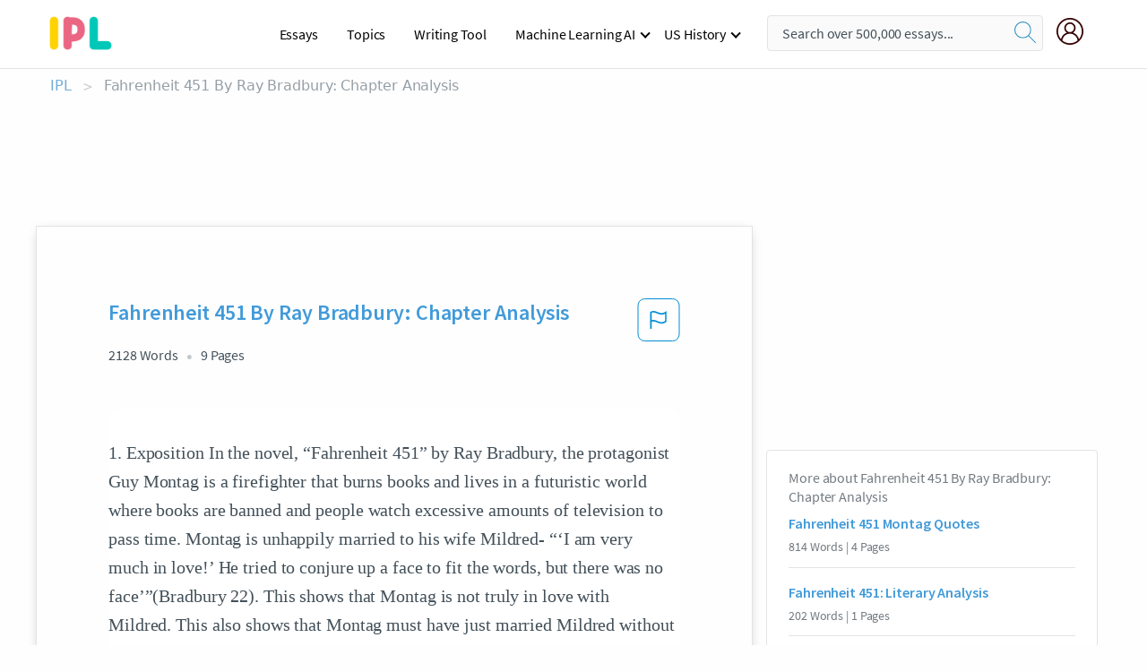

--- FILE ---
content_type: text/html; charset=UTF-8
request_url: https://www.ipl.org/essay/Fahrenheit-451-By-Ray-Bradbury-Chapter-Analysis-834179B64A9FEA95
body_size: 2397
content:
<!DOCTYPE html>
<html lang="en">
<head>
    <meta charset="utf-8">
    <meta name="viewport" content="width=device-width, initial-scale=1">
    <title></title>
    <style>
        body {
            font-family: "Arial";
        }
    </style>
    <script type="text/javascript">
    window.awsWafCookieDomainList = ['monografias.com','cram.com','studymode.com','buenastareas.com','trabalhosfeitos.com','etudier.com','studentbrands.com','ipl.org','123helpme.com','termpaperwarehouse.com'];
    window.gokuProps = {
"key":"AQIDAHjcYu/GjX+QlghicBgQ/7bFaQZ+m5FKCMDnO+vTbNg96AEt/CuY9NBXDX3pYprrXIahAAAAfjB8BgkqhkiG9w0BBwagbzBtAgEAMGgGCSqGSIb3DQEHATAeBglghkgBZQMEAS4wEQQMKLGIEFAWCLoZr7fkAgEQgDuO+uu5FhzW2RWkfI63F1uCAAOjv3XzvDA5yXd+JZetyYC4RV0u+hzuzmcWzdqW+LAfINla9BMmM+O4IQ==",
          "iv":"EkQVTABOzQAAAugp",
          "context":"92QvmLsTeWO/gwKtA8DAcYvk6/DJbv0ErImBQdOpzauO5OpMXP9ehvx3ATZtL2ViUDFps8dQ2me8c7uPfQbzkxlf3xOjpu3ulxks9JTfB5kzVtfLeQROiKNIjQdgoIX46BaIlIZbtCgZq7+cl3lrJ7DlsyfkDkug26H1IAulv8R4QLZ+ELr6+IB/nqTrk+3Uf4Zg2F2/v2guOt1LY8DzdgnRn+tx1PpBwxfg8i4u0MDCX1qYaJEbx/uFkXKt3dLQtLqydsbIRGeM77BdDzdnehevt77IwUHE++3sgOHpmJKmUXwxcMIQ1l5E1fMAcRG7I7Ohs574G2mxosqL8/KxUIW+Sqk8X/1eDKu391L6PD8N8MY271OPufdqV+H4eNCud5AzlIRkKwWA1X8vBUuJ7StCvqDFWEclJ7As83IxU+EmGbGTqTQe44KIKBsiE69qK4pXO1DwfT1bs7SHYAzRgIXUbRLnlQmN7Fv5tRJrR8cXvn/aZVGjQrDOHkoBDI/kqSQOGoe00WeCFjvgbIeFv2uhzCFHNGyGz3TjrQXKlr2AEMSNTLdZ0HmBOW50lrFqDgKrmZuM0nUPj01M/aC/eaNrsouD+VtPrp4uMO+ZseYLiX0hQ2HSi+8ORWpyCmkixhmn/py+vFZ3xt79WM4a7g/C0wejFTK3+fWM9ZaZqS1uUiWTXpSdG6fo7F23ITKy2clZT2N/TbUG+0yE3w6JvKC9cA+//qL8p5VKyiX8DfC1BZ3AEk40Xa9LkN/XzHizdXMEgsyKh+1k5a5YHsh+2Emhwg=="
};
    </script>
    <script src="https://ab840a5abf4d.9b6e7044.us-east-2.token.awswaf.com/ab840a5abf4d/b0f70ab89207/49b6e89255bb/challenge.js"></script>
</head>
<body>
    <div id="challenge-container"></div>
    <script type="text/javascript">
        AwsWafIntegration.saveReferrer();
        AwsWafIntegration.checkForceRefresh().then((forceRefresh) => {
            if (forceRefresh) {
                AwsWafIntegration.forceRefreshToken().then(() => {
                    window.location.reload(true);
                });
            } else {
                AwsWafIntegration.getToken().then(() => {
                    window.location.reload(true);
                });
            }
        });
    </script>
    <noscript>
        <h1>JavaScript is disabled</h1>
        In order to continue, we need to verify that you're not a robot.
        This requires JavaScript. Enable JavaScript and then reload the page.
    </noscript>
</body>
</html>

--- FILE ---
content_type: text/html; charset=utf-8
request_url: https://www.ipl.org/essay/Fahrenheit-451-By-Ray-Bradbury-Chapter-Analysis-834179B64A9FEA95
body_size: 24783
content:
<!DOCTYPE html><html lang="en"><head><meta charSet="utf-8"/><meta name="viewport" content="width=device-width, initial-scale=1"/><link rel="preload" as="image" href="//assets.ipl.org/1.17/images/logos/ipl/logo-ipl.png"/><link rel="preload" as="image" href="//assets.ipl.org/1.17/images/icons/ipl/magnifying-glass.svg"/><link rel="preload" as="image" href="//assets.ipl.org/1.17/images/icons/user.png"/><link rel="preload" as="image" href="//assets.ipl.org/1.17/images/exitIntentModal/bulb.png"/><link rel="preload" as="image" href="//assets.ipl.org/1.17/images/exitIntentModal/close.png"/><link rel="preload" as="image" href="//assets.ipl.org/1.17/images/exitIntentModal/shield.png"/><link rel="preload" as="image" href="//assets.ipl.org/1.17/images/others/search.png"/><link rel="preload" as="image" href="//assets.ipl.org/1.17/images/exitIntentModal/search.png"/><link rel="stylesheet" href="/_next/static/css/275ed64cc4367444.css" data-precedence="next"/><link rel="stylesheet" href="/_next/static/css/d1010e730fb921b1.css" data-precedence="next"/><link rel="stylesheet" href="/_next/static/css/8584ffabdd5f8c16.css" data-precedence="next"/><link rel="stylesheet" href="/_next/static/css/9c19318485a4db35.css" data-precedence="next"/><link rel="stylesheet" href="/_next/static/css/bd5e8bc2e7c36d97.css" data-precedence="next"/><link rel="stylesheet" href="/_next/static/css/e4dccb509d93907a.css" data-precedence="next"/><link rel="preload" as="script" fetchPriority="low" href="/_next/static/chunks/webpack-417f1a94d57302c0.js"/><script src="/_next/static/chunks/fd9d1056-4b62698693dbfabc.js" async=""></script><script src="/_next/static/chunks/8762-8ad353e02bc2af3c.js" async=""></script><script src="/_next/static/chunks/main-app-f4796c898d921638.js" async=""></script><script src="/_next/static/chunks/3ff803c2-f0f7edafd4775fbe.js" async=""></script><script src="/_next/static/chunks/app/(essay)/essay/%5Bslug%5D/error-53b2f000131f2229.js" async=""></script><script src="/_next/static/chunks/app/(essay)/essay/%5Bslug%5D/not-found-d879a0942c99821b.js" async=""></script><script src="/_next/static/chunks/app/(essay)/error-69dfc0ff013e5bf5.js" async=""></script><script src="/_next/static/chunks/app/(essay)/essay/%5Bslug%5D/page-fe7c03fe3daa5a0f.js" async=""></script><script src="/_next/static/chunks/app/error-244b34cbf9e834f0.js" async=""></script><script src="/_next/static/chunks/4977-dce6ba04846f9cff.js" async=""></script><script src="/_next/static/chunks/app/layout-2040570caa53cf2f.js" async=""></script><script src="/_next/static/chunks/app/global-error-27218bf9570c0318.js" async=""></script><link rel="preload" href="https://cdn.cookielaw.org/consent/b0cd8d85-662e-4e9b-8eaf-21bfeb56b3d5/OtAutoBlock.js" as="script"/><link rel="preload" href="https://www.ipl.org/s/react-users-frontend/js/ruf-version.js" as="script"/><link rel="preload" href="/s2/js/funnel-client.js" as="script"/><link rel="preload" href="/s2/js/exitintent/exitintent.min.js" as="script"/><title>Fahrenheit 451 By Ray Bradbury: Chapter Analysis | ipl.org</title><meta name="description" content="1. Exposition In the novel, “Fahrenheit 451” by Ray Bradbury, the protagonist Guy Montag is a firefighter that burns books and lives in a futuristic world..."/><link rel="canonical" href="https://www.ipl.org/essay/Fahrenheit-451-By-Ray-Bradbury-Chapter-Analysis-834179B64A9FEA95"/><meta name="next-size-adjust"/><script src="/_next/static/chunks/polyfills-42372ed130431b0a.js" noModule=""></script></head><body class="__className_e8ce0c"><script>(self.__next_s=self.__next_s||[]).push(["https://cdn.cookielaw.org/consent/b0cd8d85-662e-4e9b-8eaf-21bfeb56b3d5/OtAutoBlock.js",{}])</script><noscript><iframe src="//www.googletagmanager.com/ns.html?id=GTM-T86F369" height="0" width="0" style="display:none;visibility:hidden"></iframe></noscript><div class="flex flex-col justify-around min-h-[100vh]"><header class="header-splat"><div class="row header-row"><div class="columns large-1 medium-1 small-4 header-splat__columns mobile-flex"><label for="drop" class="nav-toggle"><span></span></label><a href="/" aria-label="ipl-logo-bg" class="show-for-large display-inline-block vert-align-middle full-height"><div class="header-splat__logo-container" style="background-image:url(//assets.ipl.org/1.17/images/logos/ipl/logo-ipl.png)"></div></a><div class="hide-for-large-up display-inline-block vert-align-middle full-height"><a href="/" class="cursorPointer" aria-label="ipl-logo"><img class="vert-center no-material-style" src="//assets.ipl.org/1.17/images/logos/ipl/logo-ipl.png" width="70" height="35" alt="ipl-logo"/></a></div></div><div class="columns large-6 medium-5 small-4 full-height header-navbar" style="visibility:hidden;width:180%!important"><div class="nav-container"><nav><input type="checkbox" id="drop"/><ul class="menu"><li><a href="/writing">Essays</a></li><li><a href="/topics">Topics</a></li><li><a href="/editor">Writing Tool</a></li><li><a href="/div/machine-learning-ai/">Machine Learning AI</a><input type="checkbox" id="drop-2"/><ul><li class="bordered"><a href="/div/chatgpt/">ChatGPT</a></li></ul></li><li><a href="#">US History</a><input type="checkbox" id="drop-2"/><ul><li class="bordered"><a href="/div/potus/">Presidents of the United States</a><input type="checkbox" id="drop-3"/><ul><li><a href="/div/potus/jrbiden.html ">Joseph Robinette Biden</a></li><li><a href="/div/potus/djtrump.html ">Donald Trump</a></li><li><a href="/div/potus/bhobama.html ">Barack Obama</a></li></ul></li><li class="bordered"><a href="/div/stateknow">US States</a><input type="checkbox" id="drop-4"/><ul><li><a href="/div/stateknow/popchart.html ">States Ranked by Size &amp; Population</a></li><li><a href="/div/stateknow/dates.html">States Ranked by Date</a></li></ul></li></ul></li></ul></nav></div></div><div class="columns large-12 medium-12 small-4 header-splat__search-box-container"><div class="d-flex"><div class="search-box header-splat__search-box header-splat__search-box--low search-box z-index-2" id="header__search-box"><form class="toggle-trigger" action="https://www.ipl.org/search" method="GET"><input type="text" class="search-box__input search-box__input--splat-header search-box__input--gray-bg " placeholder="Search over 500,000 essays..." name="query"/><button class="search-box__button search-box__button--splat-header" type="submit" aria-label="search"><div class="search-box__svg-cont"><img class="search-box__svg search-box__svg-middle no-material-style" src="//assets.ipl.org/1.17/images/icons/ipl/magnifying-glass.svg" alt="search" width="24px" height="24px"/></div></button></form></div><div class="header-splat__columns align-right user-account"><div class="header-splat__search-toggle-container" style="right:5rem"><i class="weight-500 icon icon-ui-24-search header-splat__icon-ui-24-search-toggle" id="header-splat__icon-ui-24-search-toggle"></i></div><a href="/dashboard" rel="nofollow" aria-label="My Account"><div class="burger full-height vert-align-middle display-inline-block cursorPointer position-relative"><div class="vert-center"><img class="no-material-style" width="30" height="30" src="//assets.ipl.org/1.17/images/icons/user.png" alt="user-icon"/></div></div></a></div></div></div></div></header><div class="ipl-main-container"><script data-ot-ignore="true" type="application/ld+json">
      {
        "@context": "https://schema.org",
        "@type": "Article",
        "headline": "Fahrenheit 451 By Ray Bradbury Chapter Analysis",
        "image": "//assets.ipl.org/1.17/images/logos/ipl/logo-ipl.png",
        "datePublished": "2023-02-08T16:19:35.000Z",
        "dateModified": "2023-02-08T16:19:35.000Z",
        "author": {
          "@type": "Organization",
          "name": "ipl.org"
        },
        "description": "1. Exposition In the novel, “Fahrenheit 451” by Ray Bradbury, the protagonist Guy Montag is a firefighter that burns books and lives in a futuristic world...",
        "isAccessibleForFree": "False",
        "hasPart":
          {
          "@type": "WebPage",
          "isAccessibleForFree": "False",
          "cssSelector" : ".paywall"
          }
      }
    </script><script>(self.__next_s=self.__next_s||[]).push([0,{"data-ot-ignore":true,"children":"window.dataLayer = window.dataLayer || [];\n        dataLayer.push({ \"environment\": \"production\" });\ndataLayer.push({ \"ga_enable_tracking\": \"true\" });\ndataLayer.push({ \"version\": \"1.0.27\" });\ndataLayer.push({ \"source_site_id\": 32 });\n","id":"envScript"}])</script><div class="row"><nav aria-label="breadcrumb" class="w-max"><ol aria-label="Breadcrumbs:" role="navigation" class="flex flex-wrap items-center w-full bg-opacity-60 py-2 px-4 rounded-md breadcrumbs justify-start bg-white"><li class="flex items-center text-blue-gray-900 antialiased font-sans text-sm font-normal leading-normal cursor-pointer transition-colors duration-300 hover:text-light-blue-500"><a href="/" class="opacity-60">IPL</a><span class="text-blue-gray-500 text-sm antialiased font-sans font-normal leading-normal mx-2 pointer-events-none select-none">&gt;</span></li><li class="flex items-center text-blue-gray-900 antialiased font-sans text-sm font-normal leading-normal cursor-pointer transition-colors duration-300 hover:text-light-blue-500"><span class="ash-gray capitalize">Fahrenheit 451 By Ray Bradbury: Chapter Analysis</span></li></ol></nav></div><div id="essay_ad_top"></div><div id="exit-intent-modal" class="display-none"><div class="modal_container"><div class="main_exit-intent-modal"><div class="modal-union"><div class="polygon-icon"><img class="polygon" src="data:image/svg+xml,%3csvg%20width=&#x27;13&#x27;%20height=&#x27;22&#x27;%20viewBox=&#x27;0%200%2013%2022&#x27;%20fill=&#x27;none&#x27;%20xmlns=&#x27;http://www.w3.org/2000/svg&#x27;%3e%3cpath%20d=&#x27;M12.1404%2010.8799L0.140427%200.487579L0.140427%2021.2722L12.1404%2010.8799Z&#x27;%20fill=&#x27;%230280BE&#x27;/%3e%3c/svg%3e" alt="right-arrow"/></div><div class="main-frame-content"><div class="bulb"><img class="bulb-icon" src="//assets.ipl.org/1.17/images/exitIntentModal/bulb.png" alt="bulb-icon"/></div><div class="content"><h5 class="hading-tag">Wait a second!</h5><p class="description">More handpicked essays just for you.</p></div></div></div><div class="essay-modal-container"><div class="close-modal"><img class="close-icon" src="//assets.ipl.org/1.17/images/exitIntentModal/close.png" alt="close-icon"/></div><div class="essay-container"><div class="essay-content"><div class="vertical_line"></div><div class="box_content"><div class="essay-heading"><p class="title">Analysis of the book Fahrenheit 451</p></div><div class="essay-link"><a href="/essay/Analyzing-Ray-Bradburys-Fahrenheit-451-7AD4CA30E54A7EEE" class="button mobile_button">Read ESSAY 1</a></div></div></div><div class="essay-content"><div class="vertical_line"></div><div class="box_content"><div class="essay-heading"><p class="title">Effect of technology on the society</p></div><div class="essay-link"><a href="/essay/The-Importance-Of-Technology-In-Society-FKGZACUHESCFR" class="button mobile_button">Read ESSAY 2</a></div></div></div><div class="essay-content"><div class="vertical_line"></div><div class="box_content"><div class="essay-heading"><p class="title">Effect of technology on the society</p></div><div class="essay-link"><a href="/essay/How-Does-Technology-Affect-Our-Society-Today-PCQ3YL22AU" class="button mobile_button">Read ESSAY 3</a></div></div></div></div><div class="essay display-none" modal-attribute="modal-2 modal-3"><div class="essay_content"><div class="shield"><img class="shield-icon" src="//assets.ipl.org/1.17/images/exitIntentModal/shield.png" alt="shield-img"/></div><p class="essay-descriptions"><strong>Don’t take our word for it </strong>- see why 10 million students trust us with their essay needs.</p></div><div class="trial-button display-none" modal-attribute="modal-2"><a href="https://www.ipl.org/plans" class="trial_button">Start your <span>$7 for 7 days</span> trial now!</a></div><form id="search" modal-attribute="modal-3" class="display-none" action="/search"><div class="input-search-box"><img class="input-search-icon" src="//assets.ipl.org/1.17/images/others/search.png" alt="search-img"/><input type="text" id="search-input" placeholder="Search for essays, topics or keywords…" name="query"/></div><button id="search-button"><img class="search-icon" src="//assets.ipl.org/1.17/images/exitIntentModal/search.png" alt="search-img"/><span>FIND MY ESSAY</span></button></form></div></div></div></div></div><div class="row essay-preview-block "><div class="columns large-8 paper-container paper-container--with-sidebar position-relative border-box-shadow margin-4 paper-container--with-sidebar"><div class="position-relative margin-4 text-xl"><div class="popup-funnel-modal" id="DivFunnelModal"></div><div id="essay-body-heading-details"><div class="flex justify-between"><h1 style="color:#419ad9" class="weight-700 heading-m heading-font">Fahrenheit 451 By Ray Bradbury: Chapter Analysis</h1><button class="bg-transparent border-0 content-flag-color p-0 m-0 h-[49px] w-[48px] shadow-none outline-0 font-normal hover:shadow-none hover:outline-0 focus:shadow-none focus:outline-0"><svg width="48" height="49" viewBox="0 0 48 49" fill="none" xmlns="http://www.w3.org/2000/svg"><rect x="1" y="0.5" width="46" height="47.0413" rx="7.5" stroke="currentcolor"></rect><path d="M16.1668 34.0413H14.5V15.2062L14.9167 14.9561C17.667 13.206 20.2506 14.2061 22.7508 15.2062C25.5844 16.3729 28.168 17.373 31.5017 14.9561L32.8351 14.0394V26.1239L32.5018 26.3739C28.418 29.3742 25.0844 28.0408 22.0841 26.7906C19.9172 25.9572 18.0837 25.2071 16.1668 26.1239V34.0413ZM18.0837 24.0404C19.6672 24.0404 21.2507 24.6238 22.7508 25.2905C25.4177 26.3739 28.0013 27.374 31.1683 25.2905V17.2064C27.668 19.0399 24.751 17.8731 22.0841 16.7897C19.9172 15.9562 18.0837 15.2062 16.1668 16.1229V24.2904C16.8336 24.1237 17.417 24.0404 18.0837 24.0404Z" fill="currentcolor"></path></svg></button></div><div class="essay-details mb-12 text-base"><span class="text-m">2128<!-- --> Words</span><span class="text-m">9<!-- --> Pages</span></div></div><div style="color:#435059" class="relative flex flex-col bg-clip-border rounded-xl bg-white text-gray-700 paper-holder p-0 shadow-none"> <article class="text-l document__body padding-top-2 white-space--break-spaces break-word source-serif "><span className="document__preview text-l source-serif" key=0><p>1. Exposition In the novel, “Fahrenheit 451” by Ray Bradbury, the protagonist Guy Montag is a firefighter that burns books and lives in a futuristic world where books are banned and people watch excessive amounts of television to pass time. Montag is unhappily married to his wife Mildred- “‘I am very much in love!’ He tried to conjure up a face to fit the words, but there was no face’”(Bradbury 22). This shows that Montag is not truly in love with Mildred. This also shows that Montag must have just married Mildred without thinking, but Clarisse helped Montag realize that he wasn’t in love at all. Clarisse is the 17-year old neighbour of the Montag, who is free-spirited and helps Montag realize to actually think for himself, instead of listening<a data-fulldoc=/document/834179B64A9FEA95 class="document__middle white-space--normal source-serif text-l" rel="nofollow" style="cursor:pointer;white-space: normal;">
      <i>&hellip;show more content&hellip;</i>
   </a></p></span><span className="document__preview text-l source-serif" key=1><p>The author wants us to realize how negatively technology is influencing us and the effect it has on people. For example, when Captain Beatty comes over to Montag’s house, he says, “‘If you don&#39;t want a man unhappy politically, don&#39;t give him two sides to a question to worry him…Cram them full of noncombustible data, chock them so damned full of ‘facts’ they feel stuffed, but absolutely ‘brilliant’ with information. Then they&#39;ll feel they&#39;re thinking, they&#39;ll get a sense of motion without moving. And they&#39;ll be happy, because facts of that sort don&#39;t change. Don&#39;t give them any slippery stuff like philosophy or sociology to tie things up with’” (Bradbury 61). This shows that people are conformed to be happy and are not given opportunities to think in the right way. This also shows that one effect technology has on people is that they all become the same, making them ‘think’ they are smart by knowing facts. Bradbury makes us understand the importance of books and how technology is taking away our happiness, whether we know it or<a data-fulldoc=/document/834179B64A9FEA95 class="document__middle white-space--normal source-serif text-l" rel="nofollow" style="cursor:pointer;white-space: normal;">
      <i>&hellip;show more content&hellip;</i>
   </a></p></span><span className="document__preview text-l source-serif" key=2><p class='text-ellipsis-after'>Technology such as T.V., computers, radios, and iPhones are constantly distracting us from thinking for ourselves. I thought Bradbury helped us show the harsh reality of technology and how it sometimes takes away our happiness. It is recognized as an important work because throughout the years, the more technology has evolved, the more people start to lose interest in books. People realize after reading this book that in some ways, Bradbury’s <a href='/topics/novel' class='brand-secondary'>novel</a> is true to this day. My favorite quote from the book is when Granger says to Montag that his grandfather said,  “‘Stuff your eyes with wonder,&#39; he said, &#39;live as if you&#39;d drop dead in ten seconds. See the world. It&#39;s more fantastic than any dream made or paid for in factories’” (Bradbury 157). This made me think about Montag’s journey throughout the book to find happiness. Montag didn’t want to live his life trapped in a reality where you were forced to be happy. He wanted to live his life happily and see more of the world. I like the quote because it shows us  how Montag was willing to take the risk for something he believed in. I would recommend this to a friend who spends too much time in the world of technology and doesn’t think once in awhile. I liked that the book makes us realize for ourselves that maybe technology has negative impact on society. One thing I didn’t like about the book is that when the author described objects or ideas in the</p></span></article></div><div class="paper__gradient paper__gradient--bottom"></div><div class="center paper__cta"><a id="ShowMoreButton" class="button text-m" data-fulldoc="/document/834179B64A9FEA95">Show More</a></div></div><div id="essay_ad_related"></div><div><div class="paper--related-separator"><span class="paper--related-separator-word">Related</span></div><section><div class="paper paper--related"><div id="essay-body-heading-details"><div class=""><a href="/essay/Fahrenheit-451-Montag-Quotes-36187AD5FE413546"><h2 style="color:#419ad9" class="weight-700 heading-m heading-font">Fahrenheit 451 Montag Quotes</h2></a></div><div class="paper--related__details"><span class="text-m">814<!-- --> Words</span> | <span class="text-m">4<!-- --> Pages</span></div></div><p class="m-0 text-l source-serif break-word text-ellipsis-after" style="color:#435059">Foremost, Mildred helps Montag find himself. When Montag first realizes that there is no connection between him and Mildred he loses feelings for her. He soon realizes that their relationship is pushing each other apart. “And he thought of her lying on the bed with the two technicians standing straight over her, not bent with concern, but only standing straight, arms folded. And he remembered thinking then that if she died, he was certain he wouldn’t cry”(Bradbury 41).</p><div class="paper__gradient paper__gradient--bottom"></div><div class="center paper__cta"><a class="button text-m" href="/essay/Fahrenheit-451-Montag-Quotes-36187AD5FE413546">Read More</a></div></div><div class="paper paper--related"><div id="essay-body-heading-details"><div class=""><a href="/essay/Fahrenheit-451-Literary-Analysis-PCJCEZNAUZT"><h2 style="color:#419ad9" class="weight-700 heading-m heading-font">Fahrenheit 451: Literary Analysis</h2></a></div><div class="paper--related__details"><span class="text-m">202<!-- --> Words</span> | <span class="text-m">1<!-- --> Pages</span></div></div><p class="m-0 text-l source-serif break-word text-ellipsis-after" style="color:#435059">Montag’s internal conflict is depicted almost out right at points revealed through imagery. It especially has strong diction in the way that the book describes knowledge and ignorance. To be more specific, sight and sound portray this idea best. In this quote, we see Montag struggling to cope with how life in his world works. It shows him on</p><div class="paper__gradient paper__gradient--bottom"></div><div class="center paper__cta"><a class="button text-m" href="/essay/Fahrenheit-451-Literary-Analysis-PCJCEZNAUZT">Read More</a></div></div><div class="paper paper--related"><div id="essay-body-heading-details"><div class=""><a href="/essay/Ray-Bradburys-Fahrenheit-451-Dystopian-Society-PCPYA6ZF8AB"><h2 style="color:#419ad9" class="weight-700 heading-m heading-font">Ray Bradbury&#x27;s Fahrenheit 451: Dystopian Society</h2></a></div><div class="paper--related__details"><span class="text-m">1788<!-- --> Words</span> | <span class="text-m">8<!-- --> Pages</span></div></div><p class="m-0 text-l source-serif break-word text-ellipsis-after" style="color:#435059">Matthew Nodder
ENG 3UC
Mr. Hokstad
May 2, 2017
Essay Rough Copy
Fahrenheit 451 takes place in a dystopian society where knowledge and critical thinking is considered to be different. The novel revolves around the main character, Guy Montag, referred to as Montag throughout the novel. Montag is a firemen, which means that in his society he starts fires rather than puting them out. A ban was put on books by society the people because they were seen to create a form of inequality, and contained controversial content. This was replaced by modernized technologies such as wall televisions.</p><div class="paper__gradient paper__gradient--bottom"></div><div class="center paper__cta"><a class="button text-m" href="/essay/Ray-Bradburys-Fahrenheit-451-Dystopian-Society-PCPYA6ZF8AB">Read More</a></div></div><div class="paper paper--related"><div id="essay-body-heading-details"><div class=""><a href="/essay/Losing-Individuality-In-Fahrenheit-451-By-Ray-B05FBFECEB925A23"><h2 style="color:#419ad9" class="weight-700 heading-m heading-font">Losing Individuality In Fahrenheit 451 By Ray Bradbury</h2></a></div><div class="paper--related__details"><span class="text-m">401<!-- --> Words</span> | <span class="text-m">2<!-- --> Pages</span></div></div><p class="m-0 text-l source-serif break-word text-ellipsis-after" style="color:#435059">He has been going through the motions for so long, that he has grown to be unhappy. Montag isn’t living his life, just the life given to him, which again allows us to see why pushing yourself to be someone else leads to being unhappy and depressed. In the end, Ray Bradbury’s novel shows us that conforming to society does not allow us to be ourselves and does not allow us to have new ideas. In Fahrenheit 451, life is boring and dull. We can learn that trying to be like everyone else does NOT benefit us in the long run, it just makes us more</p><div class="paper__gradient paper__gradient--bottom"></div><div class="center paper__cta"><a class="button text-m" href="/essay/Losing-Individuality-In-Fahrenheit-451-By-Ray-B05FBFECEB925A23">Read More</a></div></div><div class="paper paper--related"><div id="essay-body-heading-details"><div class=""><a href="/essay/Influence-Of-Books-In-William-Bradburys-Fahrenheit-FJ6JSZFFAQU"><h2 style="color:#419ad9" class="weight-700 heading-m heading-font">How Did Fahrenheit 451 Change</h2></a></div><div class="paper--related__details"><span class="text-m">937<!-- --> Words</span> | <span class="text-m">4<!-- --> Pages</span></div></div><p class="m-0 text-l source-serif break-word text-ellipsis-after" style="color:#435059">His whole life he believed in doing what was right, and burning books, because the government categorize them as “useless” and “wrong” if they were used. But when Montag met a teenage girl named Clarisse, she started to ask Montag about his life. One question that Clarisse asked him was “are you happy?” Clarisse was asking him if his life truly made him happy or not. This intrigued Montag, it made him look at his life, which made him realize that he really wasn't happy with his life.</p><div class="paper__gradient paper__gradient--bottom"></div><div class="center paper__cta"><a class="button text-m" href="/essay/Influence-Of-Books-In-William-Bradburys-Fahrenheit-FJ6JSZFFAQU">Read More</a></div></div><div class="paper paper--related"><div id="essay-body-heading-details"><div class=""><a href="/essay/Fahrenheit-451-Quote-Analysis-8B7DB340E7F90929"><h2 style="color:#419ad9" class="weight-700 heading-m heading-font">Fahrenheit 451 Quote Analysis</h2></a></div><div class="paper--related__details"><span class="text-m">679<!-- --> Words</span> | <span class="text-m">3<!-- --> Pages</span></div></div><p class="m-0 text-l source-serif break-word text-ellipsis-after" style="color:#435059">His resultant search for knowledge destroys the unquestioning ignorance he used to share with nearly everyone else, and he battles the basic beliefs of his society.  Bradbury shows through the development of Montag’s character that people must have the freedom to think for themselves and to act on their ideas—to be individuals. As Montag opens his eyes</p><div class="paper__gradient paper__gradient--bottom"></div><div class="center paper__cta"><a class="button text-m" href="/essay/Fahrenheit-451-Quote-Analysis-8B7DB340E7F90929">Read More</a></div></div><div class="paper paper--related"><div id="essay-body-heading-details"><div class=""><a href="/essay/Fahrenheit-451-Research-Paper-B50C1189B1058D7E"><h2 style="color:#419ad9" class="weight-700 heading-m heading-font">Fahrenheit 451 Research Paper</h2></a></div><div class="paper--related__details"><span class="text-m">862<!-- --> Words</span> | <span class="text-m">4<!-- --> Pages</span></div></div><p class="m-0 text-l source-serif break-word text-ellipsis-after" style="color:#435059">When you feel really comfortable and passionate about something, you never want to let it go and feel much pride for it. In part one  of the novel, Montag experiences an eye opener event when "the fumes of kerosene bloomed about her" (Bradbury 39). He had never experienced such event in his career. Never in his life did he think someone would die for books. Because of this, Montag realized that living in a world where books were banned and education was vague was not worth living in.</p><div class="paper__gradient paper__gradient--bottom"></div><div class="center paper__cta"><a class="button text-m" href="/essay/Fahrenheit-451-Research-Paper-B50C1189B1058D7E">Read More</a></div></div><div class="paper paper--related"><div id="essay-body-heading-details"><div class=""><a href="/essay/How-Does-Ray-Bradbury-Use-Figurative-Language-FJCTSWCUYT"><h2 style="color:#419ad9" class="weight-700 heading-m heading-font">How Does Ray Bradbury Use Figurative Language In Fahrenheit 451</h2></a></div><div class="paper--related__details"><span class="text-m">1086<!-- --> Words</span> | <span class="text-m">5<!-- --> Pages</span></div></div><p class="m-0 text-l source-serif break-word text-ellipsis-after" style="color:#435059">Some have named Ray Bradbury “the uncrowned king of the science-fiction writers” because of his imagination and beautiful way of making Fahrenheit 451 come to life.  The book Fahrenheit 451 is one of the first books to deal with a future society filled with people who have lost their thirst for knowledge and for whom literature is a thing of the past.  The author mainly portrays this world from the point of view of Montag, a man who has discovered the power that knowledge contains and is coming to grips with the fact that it is outlawed.   However, the reader also gets to see what life is like for one of the people content in living a life lacking in independent thought and imagination through his wife, Millie.</p><div class="paper__gradient paper__gradient--bottom"></div><div class="center paper__cta"><a class="button text-m" href="/essay/How-Does-Ray-Bradbury-Use-Figurative-Language-FJCTSWCUYT">Read More</a></div></div><div class="paper paper--related"><div id="essay-body-heading-details"><div class=""><a href="/essay/How-Does-Montag-Create-Happiness-In-Fahrenheit-FCYWAYYGZT"><h2 style="color:#419ad9" class="weight-700 heading-m heading-font">How Does Montag Create Happiness In Fahrenheit 451</h2></a></div><div class="paper--related__details"><span class="text-m">1178<!-- --> Words</span> | <span class="text-m">5<!-- --> Pages</span></div></div><p class="m-0 text-l source-serif break-word text-ellipsis-after" style="color:#435059">Faced with the realization that he carries a false image of happiness, Montag falls into a confused state of mind. Suddenly, his understanding of a basic necessity of human life is blown</p><div class="paper__gradient paper__gradient--bottom"></div><div class="center paper__cta"><a class="button text-m" href="/essay/How-Does-Montag-Create-Happiness-In-Fahrenheit-FCYWAYYGZT">Read More</a></div></div><div class="paper paper--related"><div id="essay-body-heading-details"><div class=""><a href="/essay/True-Happiness-In-Fahrenheit-451s-Ray-Bradbury-PJZ4KWK6U"><h2 style="color:#419ad9" class="weight-700 heading-m heading-font">Theme Of Truth In Fahrenheit 451</h2></a></div><div class="paper--related__details"><span class="text-m">1621<!-- --> Words</span> | <span class="text-m">7<!-- --> Pages</span></div></div><p class="m-0 text-l source-serif break-word text-ellipsis-after" style="color:#435059">Montag came across a river which represented as a new start for Montag. “The river was very real, it held him comfortably and gave him the time at last, the leisure, to consider this month, this year, and a lifetime of years (Bradbury 134). When he finally thought about his happiness for the first time in a while, Montag had dreamt of a life where he was genuinely happy, and did not have to fake</p><div class="paper__gradient paper__gradient--bottom"></div><div class="center paper__cta"><a class="button text-m" href="/essay/True-Happiness-In-Fahrenheit-451s-Ray-Bradbury-PJZ4KWK6U">Read More</a></div></div><div class="paper paper--related"><div id="essay-body-heading-details"><div class=""><a href="/essay/Firefighters-In-Fahrenheit-451-By-Ray-Bradbury-1628C8C26A9C4A4D"><h2 style="color:#419ad9" class="weight-700 heading-m heading-font">Firefighters In Fahrenheit 451 By Ray Bradbury</h2></a></div><div class="paper--related__details"><span class="text-m">932<!-- --> Words</span> | <span class="text-m">4<!-- --> Pages</span></div></div><p class="m-0 text-l source-serif break-word text-ellipsis-after" style="color:#435059">We live in a world very similar to the book Fahrenheit 451, written by Ray Bradbury, which is kind of scary to think about in retrospect. Guy Montag, the main character in Fahrenheit 451, is a firefighter, which means something totally different than what our society has as a firefighter. A firefighter in Montag’s society is someone who burns books because books are illegal. Books are illegal for many reasons, but our society is going towards Montag’s in many ways, good and bad. People become more careless, technology makes people lose touch with the world around them, and people become less intelligent.</p><div class="paper__gradient paper__gradient--bottom"></div><div class="center paper__cta"><a class="button text-m" href="/essay/Firefighters-In-Fahrenheit-451-By-Ray-Bradbury-1628C8C26A9C4A4D">Read More</a></div></div><div class="paper paper--related"><div id="essay-body-heading-details"><div class=""><a href="/essay/Advantages-Of-Technology-In-Fahrenheit-451-PCP53G6UYV"><h2 style="color:#419ad9" class="weight-700 heading-m heading-font">Advantages Of Technology In Fahrenheit 451</h2></a></div><div class="paper--related__details"><span class="text-m">379<!-- --> Words</span> | <span class="text-m">2<!-- --> Pages</span></div></div><p class="m-0 text-l source-serif break-word text-ellipsis-after" style="color:#435059">How Technology Leads to Sadness
       “Technology is a useful servant but a dangerous master.” This quote by Christian Lous Lange symbolically shows the relationship between humans and technology and how it can affect people in a good or bad way.  Technology can is a great tool for society that provides a service.   However, technology can also draw people to it and make it hard for them to turn away.</p><div class="paper__gradient paper__gradient--bottom"></div><div class="center paper__cta"><a class="button text-m" href="/essay/Advantages-Of-Technology-In-Fahrenheit-451-PCP53G6UYV">Read More</a></div></div><div class="paper paper--related"><div id="essay-body-heading-details"><div class=""><a href="/essay/Technology-In-There-Will-Come-Soft-Rain-FCBXPJZRDSB"><h2 style="color:#419ad9" class="weight-700 heading-m heading-font">Technology In There Will Come Soft Rain</h2></a></div><div class="paper--related__details"><span class="text-m">1174<!-- --> Words</span> | <span class="text-m">5<!-- --> Pages</span></div></div><p class="m-0 text-l source-serif break-word text-ellipsis-after" style="color:#435059">Technology and Its Control Over Society

 In many of his pieces, writings, and novels, Ray Bradbury reflects the immense reliance and close connection that humanity has with technology. He also depicts the dangerous effects that could come from having this relationship, such as a loss of independency and self-control over one’s mind and actions. If humanity were to continue to allow technology to have this disastrous power and control, society’s downfall is certain and destined to come. 

</p><div class="paper__gradient paper__gradient--bottom"></div><div class="center paper__cta"><a class="button text-m" href="/essay/Technology-In-There-Will-Come-Soft-Rain-FCBXPJZRDSB">Read More</a></div></div><div class="paper paper--related"><div id="essay-body-heading-details"><div class=""><a href="/essay/There-Will-Come-Soft-Rain-Criticism-FJC8FYCVZT"><h2 style="color:#419ad9" class="weight-700 heading-m heading-font">There Will Come Soft Rain Criticism</h2></a></div><div class="paper--related__details"><span class="text-m">786<!-- --> Words</span> | <span class="text-m">4<!-- --> Pages</span></div></div><p class="m-0 text-l source-serif break-word text-ellipsis-after" style="color:#435059">“There Will Come Soft Rains” is a short story by Ray Bradbury that was first published in the May 6, 1950 issue of the Collier’s. The story was later published in Bradbury’s The Martian Chronicles, which was a collection of science fiction short stories. Bradbury enjoyed writing short essays on the arts and culture, however he used his fiction works to explore and criticize culture and society. Bradbury uses the short story “There Will Come Soft Rains” to address the uneasy atmosphere left by World War II.</p><div class="paper__gradient paper__gradient--bottom"></div><div class="center paper__cta"><a class="button text-m" href="/essay/There-Will-Come-Soft-Rain-Criticism-FJC8FYCVZT">Read More</a></div></div><div class="paper paper--related"><div id="essay-body-heading-details"><div class=""><a href="/essay/Montags-Internal-Conflict-In-Fahrenheit-451-PCZVPUPUZV"><h2 style="color:#419ad9" class="weight-700 heading-m heading-font">Montag&#x27;s Internal Conflict In Fahrenheit 451</h2></a></div><div class="paper--related__details"><span class="text-m">515<!-- --> Words</span> | <span class="text-m">3<!-- --> Pages</span></div></div><p class="m-0 text-l source-serif break-word text-ellipsis-after" style="color:#435059">(Bradbury 8). Montag is faced, for the first time, with having to examine his life and if he is actually happy. It destroys his “mask”, allowing him to see the problems of his life, and, more importantly, society. The new perspective “kills” a part of him, the part that was content with his perfect life (having a good,</p><div class="paper__gradient paper__gradient--bottom"></div><div class="center paper__cta"><a class="button text-m" href="/essay/Montags-Internal-Conflict-In-Fahrenheit-451-PCZVPUPUZV">Read More</a></div></div></section></div></div><div><div class="columns large-4 hide-for-medium-only hide-for-small-only height-auto"><div id="essay_ad_sidebar"></div><div class="card card--sidebar-nav no-border "><div class="card--sidebar-nav__section"><h2 class="heading-xs card--sidebar-nav__heading mid-gray weight-500 margin-2">More about <!-- -->Fahrenheit 451 By Ray Bradbury: Chapter Analysis</h2><ul class="card--sidebar-nav__list"><li id="sidebar-nav0" class="card--sidebar-nav__list-item card--sidebar-nav__list-item--separators"><a href="/essay/Fahrenheit-451-Montag-Quotes-36187AD5FE413546"><h3 class="card--sidebar-nav__linkg heading-xs brand-secondary weight-700">Fahrenheit 451 Montag Quotes</h3></a><span class="text-s mid-gray margin-1 display-block">814<!-- --> Words | <!-- -->4<!-- --> Pages</span></li><li id="sidebar-nav1" class="card--sidebar-nav__list-item card--sidebar-nav__list-item--separators"><a href="/essay/Fahrenheit-451-Literary-Analysis-PCJCEZNAUZT"><h3 class="card--sidebar-nav__linkg heading-xs brand-secondary weight-700">Fahrenheit 451: Literary Analysis</h3></a><span class="text-s mid-gray margin-1 display-block">202<!-- --> Words | <!-- -->1<!-- --> Pages</span></li><li id="sidebar-nav2" class="card--sidebar-nav__list-item card--sidebar-nav__list-item--separators"><a href="/essay/Ray-Bradburys-Fahrenheit-451-Dystopian-Society-PCPYA6ZF8AB"><h3 class="card--sidebar-nav__linkg heading-xs brand-secondary weight-700">Ray Bradbury&#x27;s Fahrenheit 451: Dystopian Society</h3></a><span class="text-s mid-gray margin-1 display-block">1788<!-- --> Words | <!-- -->8<!-- --> Pages</span></li><li id="sidebar-nav3" class="card--sidebar-nav__list-item card--sidebar-nav__list-item--separators"><a href="/essay/Losing-Individuality-In-Fahrenheit-451-By-Ray-B05FBFECEB925A23"><h3 class="card--sidebar-nav__linkg heading-xs brand-secondary weight-700">Losing Individuality In Fahrenheit 451 By Ray Bradbury</h3></a><span class="text-s mid-gray margin-1 display-block">401<!-- --> Words | <!-- -->2<!-- --> Pages</span></li><li id="sidebar-nav4" class="card--sidebar-nav__list-item card--sidebar-nav__list-item--separators"><a href="/essay/Influence-Of-Books-In-William-Bradburys-Fahrenheit-FJ6JSZFFAQU"><h3 class="card--sidebar-nav__linkg heading-xs brand-secondary weight-700">How Did Fahrenheit 451 Change</h3></a><span class="text-s mid-gray margin-1 display-block">937<!-- --> Words | <!-- -->4<!-- --> Pages</span></li><li id="sidebar-nav5" class="card--sidebar-nav__list-item card--sidebar-nav__list-item--separators"><a href="/essay/Fahrenheit-451-Quote-Analysis-8B7DB340E7F90929"><h3 class="card--sidebar-nav__linkg heading-xs brand-secondary weight-700">Fahrenheit 451 Quote Analysis</h3></a><span class="text-s mid-gray margin-1 display-block">679<!-- --> Words | <!-- -->3<!-- --> Pages</span></li><li id="sidebar-nav6" class="card--sidebar-nav__list-item card--sidebar-nav__list-item--separators"><a href="/essay/Fahrenheit-451-Research-Paper-B50C1189B1058D7E"><h3 class="card--sidebar-nav__linkg heading-xs brand-secondary weight-700">Fahrenheit 451 Research Paper</h3></a><span class="text-s mid-gray margin-1 display-block">862<!-- --> Words | <!-- -->4<!-- --> Pages</span></li><li id="sidebar-nav7" class="card--sidebar-nav__list-item card--sidebar-nav__list-item--separators"><a href="/essay/How-Does-Ray-Bradbury-Use-Figurative-Language-FJCTSWCUYT"><h3 class="card--sidebar-nav__linkg heading-xs brand-secondary weight-700">How Does Ray Bradbury Use Figurative Language In Fahrenheit 451</h3></a><span class="text-s mid-gray margin-1 display-block">1086<!-- --> Words | <!-- -->5<!-- --> Pages</span></li><li id="sidebar-nav8" class="card--sidebar-nav__list-item card--sidebar-nav__list-item--separators"><a href="/essay/How-Does-Montag-Create-Happiness-In-Fahrenheit-FCYWAYYGZT"><h3 class="card--sidebar-nav__linkg heading-xs brand-secondary weight-700">How Does Montag Create Happiness In Fahrenheit 451</h3></a><span class="text-s mid-gray margin-1 display-block">1178<!-- --> Words | <!-- -->5<!-- --> Pages</span></li><li id="sidebar-nav9" class="card--sidebar-nav__list-item card--sidebar-nav__list-item--separators"><a href="/essay/True-Happiness-In-Fahrenheit-451s-Ray-Bradbury-PJZ4KWK6U"><h3 class="card--sidebar-nav__linkg heading-xs brand-secondary weight-700">Theme Of Truth In Fahrenheit 451</h3></a><span class="text-s mid-gray margin-1 display-block">1621<!-- --> Words | <!-- -->7<!-- --> Pages</span></li><li id="sidebar-nav10" class="card--sidebar-nav__list-item card--sidebar-nav__list-item--separators"><a href="/essay/Firefighters-In-Fahrenheit-451-By-Ray-Bradbury-1628C8C26A9C4A4D"><h3 class="card--sidebar-nav__linkg heading-xs brand-secondary weight-700">Firefighters In Fahrenheit 451 By Ray Bradbury</h3></a><span class="text-s mid-gray margin-1 display-block">932<!-- --> Words | <!-- -->4<!-- --> Pages</span></li><li id="sidebar-nav11" class="card--sidebar-nav__list-item card--sidebar-nav__list-item--separators"><a href="/essay/Advantages-Of-Technology-In-Fahrenheit-451-PCP53G6UYV"><h3 class="card--sidebar-nav__linkg heading-xs brand-secondary weight-700">Advantages Of Technology In Fahrenheit 451</h3></a><span class="text-s mid-gray margin-1 display-block">379<!-- --> Words | <!-- -->2<!-- --> Pages</span></li><li id="sidebar-nav12" class="card--sidebar-nav__list-item card--sidebar-nav__list-item--separators"><a href="/essay/Technology-In-There-Will-Come-Soft-Rain-FCBXPJZRDSB"><h3 class="card--sidebar-nav__linkg heading-xs brand-secondary weight-700">Technology In There Will Come Soft Rain</h3></a><span class="text-s mid-gray margin-1 display-block">1174<!-- --> Words | <!-- -->5<!-- --> Pages</span></li><li id="sidebar-nav13" class="card--sidebar-nav__list-item card--sidebar-nav__list-item--separators"><a href="/essay/There-Will-Come-Soft-Rain-Criticism-FJC8FYCVZT"><h3 class="card--sidebar-nav__linkg heading-xs brand-secondary weight-700">There Will Come Soft Rain Criticism</h3></a><span class="text-s mid-gray margin-1 display-block">786<!-- --> Words | <!-- -->4<!-- --> Pages</span></li><li id="sidebar-nav14" class="card--sidebar-nav__list-item card--sidebar-nav__list-item--separators"><a href="/essay/Montags-Internal-Conflict-In-Fahrenheit-451-PCZVPUPUZV"><h3 class="card--sidebar-nav__linkg heading-xs brand-secondary weight-700">Montag&#x27;s Internal Conflict In Fahrenheit 451</h3></a><span class="text-s mid-gray margin-1 display-block">515<!-- --> Words | <!-- -->3<!-- --> Pages</span></li></ul></div></div><div id="essay_ad_sidebar_1"></div></div></div></div><div class="row columns"><section class="section no-padding padding-bottom-1 no-border--bottom "><div class="container"><div class="row padding-top-1 margin-1"><div class="small-12 columns"><h3 class="heading-m  black weight-500" id="show-related-topics-link">Related Topics</h3></div></div><div class="row" id="related-topics-container"><div class="columns large-10 columns-small-1 columns-medium-1 columns-large-2" id="popular-tags-visible"><ul><li class="tag-block__li--link margin-1"><a href="/topics/dystopia" title="Dystopia" class="brand-secondary brand-primary--hover">Dystopia</a></li><li class="tag-block__li--link margin-1"><a href="/topics/guy-montag" title="Guy Montag" class="brand-secondary brand-primary--hover">Guy Montag</a></li><li class="tag-block__li--link margin-1"><a href="/topics/ray-bradbury" title="Ray Bradbury" class="brand-secondary brand-primary--hover">Ray Bradbury</a></li><li class="tag-block__li--link margin-1"><a href="/topics/novel" title="Novel" class="brand-secondary brand-primary--hover">Novel</a></li></ul></div></div></div></section></div><a href="https://www.ipl.org/content/access" rel="nofollow"></a><div class="button--extra_container show-for-small-only "><a href="/document/834179B64A9FEA95" class="button--extra">Open Document</a></div></div><footer class="section--footer bg-[#1d2226] mt-auto text-white w-full bottom-0 py-8" style="font-family:&quot;Open Sans&quot;,sans-serif"><div class="max-w-[75rem] mx-auto"><div class="mx-auto flex flex-wrap text-lg"><div class="w-full md:w-1/4 p-4 "><div class="uppercase tracking-[0.125em] font-semibold mb-4 text-base">Company</div><ul><li class="text-base leading-[1.75em]"><a class="text-[#737a80]" href="/about-us/privacy">About Us</a></li><li class="text-base leading-[1.75em]"><a class="text-[#737a80]" href="/about-us/contact">Contact</a></li></ul></div><div class="w-full md:w-1/3 p-4"><div class="uppercase tracking-[0.125em] font-semibold mb-4 text-base">Legal</div><ul><li class="text-base text-[#737a80] leading-[1.75em] undefined"><a href="https://www.learneo.com/legal/copyright-policy" target="_blank" rel="nofollow" class="text-[#737a80] ">Copyright Policy</a></li><li class="text-base text-[#737a80] leading-[1.75em] undefined"><a href="https://www.learneo.com/legal/community-guidelines" target="_blank" rel="nofollow" class="text-[#737a80] ">Community Guidelines</a></li><li class="text-base text-[#737a80] leading-[1.75em] undefined"><a href="https://www.learneo.com/legal/honor-code" target="_blank" rel="nofollow" class="text-[#737a80] ">Our Honor Code</a></li><li class="text-base text-[#737a80] leading-[1.75em] undefined"><a href="https://www.learneo.com/legal/privacy-policy" target="_blank" rel="nofollow" class="text-[#737a80] ">Privacy Policy</a></li><li class="text-base text-[#737a80] leading-[1.75em] undefined"><a href="/about-us/terms" target="_self" rel="" class="text-[#737a80] ">Service Terms</a></li><li class="text-base text-[#737a80] leading-[1.75em] cursor-pointer ot-sdk-show-settings"></li></ul></div><div class="w-full md:w-1/3 p-4 text-center flex justify-start md:justify-end"><a href="/"><img alt="Logo" loading="lazy" width="69" height="69" decoding="async" data-nimg="1" class="mx-auto md:mx-0" style="color:transparent" src="//assets.ipl.org/1.17/images/logos/ipl/logo-ipl.svg"/></a></div></div><div class="border-t text-[#737a80] border-gray-300 pt-8 md:text-left text-center"><p>Copyright © 2024 IPL.org All rights reserved.</p></div></div></footer></div><script src="/_next/static/chunks/webpack-417f1a94d57302c0.js" async=""></script><script>(self.__next_f=self.__next_f||[]).push([0]);self.__next_f.push([2,null])</script><script>self.__next_f.push([1,"1:HL[\"/_next/static/media/e4af272ccee01ff0-s.p.woff2\",\"font\",{\"crossOrigin\":\"\",\"type\":\"font/woff2\"}]\n2:HL[\"/_next/static/css/275ed64cc4367444.css\",\"style\"]\n3:HL[\"/_next/static/css/d1010e730fb921b1.css\",\"style\"]\n4:HL[\"/_next/static/css/8584ffabdd5f8c16.css\",\"style\"]\n5:HL[\"/_next/static/css/9c19318485a4db35.css\",\"style\"]\n6:HL[\"/_next/static/css/bd5e8bc2e7c36d97.css\",\"style\"]\n7:HL[\"/_next/static/css/e4dccb509d93907a.css\",\"style\"]\n"])</script><script>self.__next_f.push([1,"8:I[2846,[],\"\"]\nb:I[4707,[],\"\"]\nd:I[9631,[\"6092\",\"static/chunks/3ff803c2-f0f7edafd4775fbe.js\",\"3549\",\"static/chunks/app/(essay)/essay/%5Bslug%5D/error-53b2f000131f2229.js\"],\"default\"]\ne:I[6423,[],\"\"]\nf:I[1916,[\"6092\",\"static/chunks/3ff803c2-f0f7edafd4775fbe.js\",\"2736\",\"static/chunks/app/(essay)/essay/%5Bslug%5D/not-found-d879a0942c99821b.js\"],\"ErrorPageIPL\"]\n10:I[2154,[\"7545\",\"static/chunks/app/(essay)/error-69dfc0ff013e5bf5.js\"],\"default\"]\n11:I[8003,[\"6092\",\"static/chunks/3ff803c2-f0f7edafd4775fbe.js\",\"31\",\"static/chunks/app/(essay)/essay/%5Bslug%5D/page-fe7c03fe3daa5a0f.js\"],\"\"]\n12:I[1916,[\"6092\",\"static/chunks/3ff803c2-f0f7edafd4775fbe.js\",\"2736\",\"static/chunks/app/(essay)/essay/%5Bslug%5D/not-found-d879a0942c99821b.js\"],\"HeaderWithMenu\"]\n13:I[3490,[\"7601\",\"static/chunks/app/error-244b34cbf9e834f0.js\"],\"default\"]\n14:I[5878,[\"6092\",\"static/chunks/3ff803c2-f0f7edafd4775fbe.js\",\"4977\",\"static/chunks/4977-dce6ba04846f9cff.js\",\"3185\",\"static/chunks/app/layout-2040570caa53cf2f.js\"],\"Image\"]\n16:I[4879,[\"6470\",\"static/chunks/app/global-error-27218bf9570c0318.js\"],\"default\"]\nc:[\"slug\",\"Fahrenheit-451-By-Ray-Bradbury-Chapter-Analysis-834179B64A9FEA95\",\"d\"]\n17:[]\n"])</script><script>self.__next_f.push([1,"0:[\"$\",\"$L8\",null,{\"buildId\":\"LugsWnUYv2bsG1Oguf-k6\",\"assetPrefix\":\"\",\"urlParts\":[\"\",\"essay\",\"Fahrenheit-451-By-Ray-Bradbury-Chapter-Analysis-834179B64A9FEA95\"],\"initialTree\":[\"\",{\"children\":[\"(essay)\",{\"children\":[\"essay\",{\"children\":[[\"slug\",\"Fahrenheit-451-By-Ray-Bradbury-Chapter-Analysis-834179B64A9FEA95\",\"d\"],{\"children\":[\"__PAGE__\",{}]}]}]}]},\"$undefined\",\"$undefined\",true],\"initialSeedData\":[\"\",{\"children\":[\"(essay)\",{\"children\":[\"essay\",{\"children\":[[\"slug\",\"Fahrenheit-451-By-Ray-Bradbury-Chapter-Analysis-834179B64A9FEA95\",\"d\"],{\"children\":[\"__PAGE__\",{},[[\"$L9\",\"$La\",[[\"$\",\"link\",\"0\",{\"rel\":\"stylesheet\",\"href\":\"/_next/static/css/8584ffabdd5f8c16.css\",\"precedence\":\"next\",\"crossOrigin\":\"$undefined\"}],[\"$\",\"link\",\"1\",{\"rel\":\"stylesheet\",\"href\":\"/_next/static/css/9c19318485a4db35.css\",\"precedence\":\"next\",\"crossOrigin\":\"$undefined\"}],[\"$\",\"link\",\"2\",{\"rel\":\"stylesheet\",\"href\":\"/_next/static/css/bd5e8bc2e7c36d97.css\",\"precedence\":\"next\",\"crossOrigin\":\"$undefined\"}],[\"$\",\"link\",\"3\",{\"rel\":\"stylesheet\",\"href\":\"/_next/static/css/e4dccb509d93907a.css\",\"precedence\":\"next\",\"crossOrigin\":\"$undefined\"}]]],null],null]},[null,[\"$\",\"$Lb\",null,{\"parallelRouterKey\":\"children\",\"segmentPath\":[\"children\",\"(essay)\",\"children\",\"essay\",\"children\",\"$c\",\"children\"],\"error\":\"$d\",\"errorStyles\":[[\"$\",\"link\",\"0\",{\"rel\":\"stylesheet\",\"href\":\"/_next/static/css/9c19318485a4db35.css\",\"precedence\":\"next\",\"crossOrigin\":\"$undefined\"}],[\"$\",\"link\",\"1\",{\"rel\":\"stylesheet\",\"href\":\"/_next/static/css/bd5e8bc2e7c36d97.css\",\"precedence\":\"next\",\"crossOrigin\":\"$undefined\"}]],\"errorScripts\":[],\"template\":[\"$\",\"$Le\",null,{}],\"templateStyles\":\"$undefined\",\"templateScripts\":\"$undefined\",\"notFound\":[\"$\",\"$Lf\",null,{\"title\":\"404\",\"description\":\"The page you're looking for isn't here.\"}],\"notFoundStyles\":[[\"$\",\"link\",\"0\",{\"rel\":\"stylesheet\",\"href\":\"/_next/static/css/9c19318485a4db35.css\",\"precedence\":\"next\",\"crossOrigin\":\"$undefined\"}],[\"$\",\"link\",\"1\",{\"rel\":\"stylesheet\",\"href\":\"/_next/static/css/bd5e8bc2e7c36d97.css\",\"precedence\":\"next\",\"crossOrigin\":\"$undefined\"}]]}]],null]},[null,[\"$\",\"$Lb\",null,{\"parallelRouterKey\":\"children\",\"segmentPath\":[\"children\",\"(essay)\",\"children\",\"essay\",\"children\"],\"error\":\"$undefined\",\"errorStyles\":\"$undefined\",\"errorScripts\":\"$undefined\",\"template\":[\"$\",\"$Le\",null,{}],\"templateStyles\":\"$undefined\",\"templateScripts\":\"$undefined\",\"notFound\":\"$undefined\",\"notFoundStyles\":\"$undefined\"}]],null]},[null,[\"$\",\"$Lb\",null,{\"parallelRouterKey\":\"children\",\"segmentPath\":[\"children\",\"(essay)\",\"children\"],\"error\":\"$10\",\"errorStyles\":[[\"$\",\"link\",\"0\",{\"rel\":\"stylesheet\",\"href\":\"/_next/static/css/9c19318485a4db35.css\",\"precedence\":\"next\",\"crossOrigin\":\"$undefined\"}],[\"$\",\"link\",\"1\",{\"rel\":\"stylesheet\",\"href\":\"/_next/static/css/bd5e8bc2e7c36d97.css\",\"precedence\":\"next\",\"crossOrigin\":\"$undefined\"}]],\"errorScripts\":[],\"template\":[\"$\",\"$Le\",null,{}],\"templateStyles\":\"$undefined\",\"templateScripts\":\"$undefined\",\"notFound\":\"$undefined\",\"notFoundStyles\":\"$undefined\"}]],null]},[[[[\"$\",\"link\",\"0\",{\"rel\":\"stylesheet\",\"href\":\"/_next/static/css/275ed64cc4367444.css\",\"precedence\":\"next\",\"crossOrigin\":\"$undefined\"}],[\"$\",\"link\",\"1\",{\"rel\":\"stylesheet\",\"href\":\"/_next/static/css/d1010e730fb921b1.css\",\"precedence\":\"next\",\"crossOrigin\":\"$undefined\"}]],[\"$\",\"html\",null,{\"lang\":\"en\",\"suppressHydrationWarning\":true,\"children\":[null,[\"$\",\"body\",null,{\"className\":\"__className_e8ce0c\",\"children\":[[\"$\",\"$L11\",null,{\"src\":\"https://cdn.cookielaw.org/consent/b0cd8d85-662e-4e9b-8eaf-21bfeb56b3d5/OtAutoBlock.js\",\"strategy\":\"beforeInteractive\"}],[\"$\",\"$L11\",null,{\"data-ot-ignore\":true,\"src\":\"https://ab840a5abf4d.edge.sdk.awswaf.com/ab840a5abf4d/b0f70ab89207/challenge.compact.js\",\"defer\":true,\"strategy\":\"lazyOnload\"}],[\"$\",\"$L11\",null,{\"data-ot-ignore\":true,\"id\":\"gtmScript\",\"async\":true,\"dangerouslySetInnerHTML\":{\"__html\":\"\\n                (function(w,d,s,l,i){w[l]=w[l]||[];w[l].push(\\n                  {'gtm.start': new Date().getTime(),event:'gtm.js'}\\n                  );var f=d.getElementsByTagName(s)[0],\\n                  j=d.createElement(s),dl=l!='dataLayer'?'\u0026l='+l:'';j.setAttributeNode(d.createAttribute('data-ot-ignore'));j.setAttribute('class','optanon-category-C0001');j.async=true;j.src=\\n                  '//www.googletagmanager.com/gtm.js?id='+i+dl;f.parentNode.insertBefore(j,f);\\n                  })(window,document,'script','dataLayer','GTM-T86F369');\\n                \"}}],[\"$\",\"noscript\",null,{\"children\":[\"$\",\"iframe\",null,{\"src\":\"//www.googletagmanager.com/ns.html?id=GTM-T86F369\",\"height\":\"0\",\"width\":\"0\",\"style\":{\"display\":\"none\",\"visibility\":\"hidden\"}}]}],[\"$\",\"div\",null,{\"className\":\"flex flex-col justify-around min-h-[100vh]\",\"children\":[[\"$\",\"$L12\",null,{\"headerLogoUrl\":\"//assets.ipl.org/1.17/images/logos/ipl/logo-ipl.png\",\"headerLogoText\":\"The Research Paper Factory\",\"searchIcon\":\"//assets.ipl.org/1.17/images/icons/ipl/magnifying-glass.svg\",\"userIcon\":\"//assets.ipl.org/1.17/images/icons/user.png\",\"secureBaseUrl\":\"https://www.ipl.org\",\"searchInputPlaceholder\":\"Search over 500,000 essays...\"}],[\"$\",\"div\",null,{\"className\":\"ipl-main-container\",\"children\":[\"$\",\"$Lb\",null,{\"parallelRouterKey\":\"children\",\"segmentPath\":[\"children\"],\"error\":\"$13\",\"errorStyles\":[[\"$\",\"link\",\"0\",{\"rel\":\"stylesheet\",\"href\":\"/_next/static/css/9c19318485a4db35.css\",\"precedence\":\"next\",\"crossOrigin\":\"$undefined\"}],[\"$\",\"link\",\"1\",{\"rel\":\"stylesheet\",\"href\":\"/_next/static/css/bd5e8bc2e7c36d97.css\",\"precedence\":\"next\",\"crossOrigin\":\"$undefined\"}]],\"errorScripts\":[],\"template\":[\"$\",\"$Le\",null,{}],\"templateStyles\":\"$undefined\",\"templateScripts\":\"$undefined\",\"notFound\":[\"$\",\"div\",null,{\"className\":\"row\",\"children\":[\"$\",\"$Lf\",null,{\"title\":\"404\",\"description\":\"The page you're looking for isn't here.\"}]}],\"notFoundStyles\":[[\"$\",\"link\",\"0\",{\"rel\":\"stylesheet\",\"href\":\"/_next/static/css/9c19318485a4db35.css\",\"precedence\":\"next\",\"crossOrigin\":\"$undefined\"}],[\"$\",\"link\",\"1\",{\"rel\":\"stylesheet\",\"href\":\"/_next/static/css/bd5e8bc2e7c36d97.css\",\"precedence\":\"next\",\"crossOrigin\":\"$undefined\"}]]}]}],[\"$\",\"footer\",null,{\"className\":\"section--footer bg-[#1d2226] mt-auto text-white w-full bottom-0 py-8\",\"style\":{\"fontFamily\":\"\\\"Open Sans\\\",sans-serif\"},\"children\":[\"$\",\"div\",null,{\"className\":\"max-w-[75rem] mx-auto\",\"children\":[[\"$\",\"div\",null,{\"className\":\"mx-auto flex flex-wrap text-lg\",\"children\":[[\"$\",\"div\",null,{\"className\":\"w-full md:w-1/4 p-4 \",\"children\":[[\"$\",\"div\",null,{\"className\":\"uppercase tracking-[0.125em] font-semibold mb-4 text-base\",\"children\":\"Company\"}],[\"$\",\"ul\",null,{\"children\":[[\"$\",\"li\",\"0\",{\"className\":\"text-base leading-[1.75em]\",\"children\":[\"$\",\"a\",null,{\"className\":\"text-[#737a80]\",\"href\":\"/about-us/privacy\",\"children\":\"About Us\"}]}],[\"$\",\"li\",\"1\",{\"className\":\"text-base leading-[1.75em]\",\"children\":[\"$\",\"a\",null,{\"className\":\"text-[#737a80]\",\"href\":\"/about-us/contact\",\"children\":\"Contact\"}]}]]}]]}],[\"$\",\"div\",null,{\"className\":\"w-full md:w-1/3 p-4\",\"children\":[[\"$\",\"div\",null,{\"className\":\"uppercase tracking-[0.125em] font-semibold mb-4 text-base\",\"children\":\"Legal\"}],[\"$\",\"ul\",null,{\"children\":[[\"$\",\"li\",\"0\",{\"className\":\"text-base text-[#737a80] leading-[1.75em] undefined\",\"children\":[\"$undefined\",[\"$\",\"a\",null,{\"href\":\"https://www.learneo.com/legal/copyright-policy\",\"target\":\"_blank\",\"rel\":\"nofollow\",\"className\":\"text-[#737a80] \",\"children\":\"Copyright Policy\"}]]}],[\"$\",\"li\",\"1\",{\"className\":\"text-base text-[#737a80] leading-[1.75em] undefined\",\"children\":[\"$undefined\",[\"$\",\"a\",null,{\"href\":\"https://www.learneo.com/legal/community-guidelines\",\"target\":\"_blank\",\"rel\":\"nofollow\",\"className\":\"text-[#737a80] \",\"children\":\"Community Guidelines\"}]]}],[\"$\",\"li\",\"2\",{\"className\":\"text-base text-[#737a80] leading-[1.75em] undefined\",\"children\":[\"$undefined\",[\"$\",\"a\",null,{\"href\":\"https://www.learneo.com/legal/honor-code\",\"target\":\"_blank\",\"rel\":\"nofollow\",\"className\":\"text-[#737a80] \",\"children\":\"Our Honor Code\"}]]}],[\"$\",\"li\",\"3\",{\"className\":\"text-base text-[#737a80] leading-[1.75em] undefined\",\"children\":[\"$undefined\",[\"$\",\"a\",null,{\"href\":\"https://www.learneo.com/legal/privacy-policy\",\"target\":\"_blank\",\"rel\":\"nofollow\",\"className\":\"text-[#737a80] \",\"children\":\"Privacy Policy\"}]]}],[\"$\",\"li\",\"4\",{\"className\":\"text-base text-[#737a80] leading-[1.75em] undefined\",\"children\":[\"$undefined\",[\"$\",\"a\",null,{\"href\":\"/about-us/terms\",\"target\":\"_self\",\"rel\":\"\",\"className\":\"text-[#737a80] \",\"children\":\"Service Terms\"}]]}],[\"$\",\"li\",\"5\",{\"className\":\"text-base text-[#737a80] leading-[1.75em] cursor-pointer ot-sdk-show-settings\",\"children\":[\"$undefined\",\"$undefined\"]}]]}]]}],[\"$\",\"div\",null,{\"className\":\"w-full md:w-1/3 p-4 text-center flex justify-start md:justify-end\",\"children\":[\"$\",\"a\",null,{\"href\":\"/\",\"children\":[\"$\",\"$L14\",null,{\"src\":\"//assets.ipl.org/1.17/images/logos/ipl/logo-ipl.svg\",\"alt\":\"Logo\",\"className\":\"mx-auto md:mx-0\",\"width\":\"69\",\"height\":\"69\"}]}]}]]}],[\"$\",\"div\",null,{\"className\":\"border-t text-[#737a80] border-gray-300 pt-8 md:text-left text-center\",\"children\":[\"$\",\"p\",null,{\"children\":\"Copyright © 2024 IPL.org All rights reserved.\"}]}]]}]}]]}]]}]]}]],null],null],\"couldBeIntercepted\":false,\"initialHead\":[null,\"$L15\"],\"globalErrorComponent\":\"$16\",\"missingSlots\":\"$W17\"}]\n"])</script><script>self.__next_f.push([1,"15:[[\"$\",\"meta\",\"0\",{\"name\":\"viewport\",\"content\":\"width=device-width, initial-scale=1\"}],[\"$\",\"meta\",\"1\",{\"charSet\":\"utf-8\"}],[\"$\",\"title\",\"2\",{\"children\":\"Fahrenheit 451 By Ray Bradbury: Chapter Analysis | ipl.org\"}],[\"$\",\"meta\",\"3\",{\"name\":\"description\",\"content\":\"1. Exposition In the novel, “Fahrenheit 451” by Ray Bradbury, the protagonist Guy Montag is a firefighter that burns books and lives in a futuristic world...\"}],[\"$\",\"link\",\"4\",{\"rel\":\"canonical\",\"href\":\"https://www.ipl.org/essay/Fahrenheit-451-By-Ray-Bradbury-Chapter-Analysis-834179B64A9FEA95\"}],[\"$\",\"meta\",\"5\",{\"name\":\"next-size-adjust\"}]]\n9:null\n"])</script><script>self.__next_f.push([1,"19:I[1916,[\"6092\",\"static/chunks/3ff803c2-f0f7edafd4775fbe.js\",\"2736\",\"static/chunks/app/(essay)/essay/%5Bslug%5D/not-found-d879a0942c99821b.js\"],\"Breadcrumb\"]\n1a:I[1916,[\"6092\",\"static/chunks/3ff803c2-f0f7edafd4775fbe.js\",\"2736\",\"static/chunks/app/(essay)/essay/%5Bslug%5D/not-found-d879a0942c99821b.js\"],\"ExitIntentModal\"]\n1b:I[1916,[\"6092\",\"static/chunks/3ff803c2-f0f7edafd4775fbe.js\",\"2736\",\"static/chunks/app/(essay)/essay/%5Bslug%5D/not-found-d879a0942c99821b.js\"],\"EssayPreview_IPL\"]\n1d:I[1916,[\"6092\",\"static/chunks/3ff803c2-f0f7edafd4775fbe.js\",\"2736\",\"static/chunks/app/(essay)/essay/%5Bslug%5D/not-found-d879a0942c99821b.js\"],\"PopularDocuments\"]\n1e:I[1916,[\"6092\",\"static/chunks/3ff803c2-f0f7edafd4775fbe.js\",\"2736\",\"static/chunks/app/(essay)/essay/%5Bslug%5D/not-found-d879a0942c99821b.js\"],\"ShowMoreMobile\"]\n18:Tc99,"])</script><script>self.__next_f.push([1,"window.splatconfig = {\"PUBLIC_HOME_URL\":\"https://www.ipl.org\",\"PUBLIC_GOOGLE_RECAPTCHA_SITE_KEY\":\"6LcJq9sUAAAAAKDmmqtqyaH5tGATHGFuqmnBlQzN\",\"PUBLIC_BECKETT_WRITING_TOOL_CSS_URL\":\"//assets.ipl.org/1.17/css/ipl.writing-tool.1.17.119.min.css\",\"PUBLIC_ROUTE_SPA_HANDLER_COPYRIGHT\":\"react\",\"PUBLIC_DISPLAY_META_ROBOTS_NOINDEX\":true,\"PUBLIC_ROUTE_SPA_HANDLER_PRIVACY\":\"react\",\"PUBLIC_SUPPORT_EMAIL\":\"support@ipl.org\",\"PUBLIC_ROUTE_SPA_HANDLER_PAYMENT\":\"react\",\"PUBLIC_REDIRECT_DASHBOARD_PLANS_TO_PLANS\":true,\"PUBLIC_FACEBOOK_APP_VERSION\":\"v12.0\",\"PUBLIC_EXTERNAL_API_URL\":\"https://api.ipl.org\",\"PUBLIC_GOOGLE_CLIENT_ID\":\"346858971598-clpj50cm2sdl01hr9al69h2thlhtpaf9.apps.googleusercontent.com\",\"PUBLIC_SECURE_BASE_URL\":\"https://www.ipl.org\",\"PUBLIC_WRITING_VIEW_PLAGI_CHECK_POPUP_CONTENT_ON_EDITOR\":true,\"PUBLIC_WRITING_TOOL_FEATURE_MODEL\":\"economyModel\",\"PUBLIC_IS_OFFICIAL_PRODUCTION\":true,\"PUBLIC_SITE_NAME_SHORT\":\"ipl.org\",\"PUBLIC_CATEGORY_PAGE_APPEND_ESSAYS_TO_TITLE\":true,\"PUBLIC_ERRORS_SENTRY_SRC\":\"//32cca52e18274e35a72543aa142adab4@o133474.ingest.sentry.io/5398140\",\"PUBLIC_WRITING_TOOL_AVAILABLE\":true,\"PUBLIC_ROUTE_SPA_HANDLER_SIGNUP\":\"react\",\"PUBLIC_UPLOAD_FEATURE_ENABLED\":false,\"PUBLIC_ROUTE_SPA_HANDLER_AUTHEMAIL\":\"react\",\"PUBLIC_ROUTE_SPA_HANDLER_TERMS\":\"react\",\"PUBLIC_PICK_A_PLAN_WRITING_TOOL_TEXT\":false,\"PUBLIC_ROUTE_SPA_HANDLER_SIGNOUT\":\"react\",\"PUBLIC_GOOGLE_APP_ID\":\"954002613268-qeibh04517hjqeemj5k3ohf8461cuq6e.apps.googleusercontent.com\",\"PUBLIC_NG1_TEMPLATE_URL\":\"https://s3.amazonaws.com/splat-ng1-templates/\",\"PUBLIC_WRITING_AI_DETECTION_ENABLED\":true,\"PUBLIC_PLANS_PAGE_HEADING\":\"Writing papers doesn’t \u003ci\u003e\u003cu\u003ehave\u003c/u\u003e\u003c/i\u003e to suck.\",\"PUBLIC_GTM_CONTAINER_ID\":\"GTM-T86F369\",\"PUBLIC_UPLOAD_POPUP_EXPIRY_IN_DAYS\":\"3\",\"PUBLIC_EXTERNAL_ASSETS_URL\":\"//assets.ipl.org/1.17/\",\"PUBLIC_NON_SECURE_BASE_URL\":\"http://www.ipl.org\",\"PUBLIC_SITE_NAME\":\"Internet Public Library\",\"PUBLIC_BECKETT_CSS_FONTS_URL\":\"//assets.ipl.org/1.17/css/ipl.fonts.1.17.168.min.css\",\"PUBLIC_BECKETT_CSS_ASYNC\":true,\"PUBLIC_RECURLY_PUB_KEY\":\"ewr1-QyvayOqfGfuPzLCtW9GIxE\",\"PUBLIC_FACEBOOK_APP_ID\":\"2853094868083704\",\"PUBLIC_WRITING_TOOL_PRODUCT_NAME\":\"IPL Essay Editor\",\"PUBLIC_ONETRUST_KEY\":\"b0cd8d85-662e-4e9b-8eaf-21bfeb56b3d5\",\"PUBLIC_SITE_ID\":\"27\",\"PUBLIC_ROUTE_SPA_HANDLER_PAYMENTPROCESSING\":\"react\",\"PUBLIC_DOCUMENT_COUNT_ESTIMATE\":\"500,000\",\"PUBLIC_CONTENT_FLAGGING_SERVICE\":\"ipl\",\"PUBLIC_HTTPS_ONLY\":true,\"PUBLIC_CONTENT_FLAGGING_ENABLED\":true,\"PUBLIC_CONTENT_FLAGGING_ENDPOINT\":\"https://www.learneo.com/legal/illegal-content-notice\",\"PUBLIC_DISABLE_SETTINGS_SOCIAL_ACCOUNTS\":true,\"PUBLIC_DOMAIN_NAME\":\"ipl.org\",\"PUBLIC_ROUTE_SPA_HANDLER_SIGNIN\":\"react\",\"PUBLIC_SEARCH_TEMPLATE\":\"/search?query=%s\",\"PUBLIC_PAYMENTS_PAYPAL_ENABLED\":true,\"PUBLIC_COOKIE_SIGNED_IN_USERS\":true,\"PUBLIC_ERRORS_SENTRY_SEND_UNCAUGHT\":true,\"PUBLIC_WRITING_TOOL_VIEW_IN_FULL_ESSAY\":false,\"PUBLIC_WRITING_TOOL_VERSION\":\"2\",\"PUBLIC_BECKETT_CSS_MODAL_FUNNEL_URL\":\"//assets.ipl.org/1.17/css/ipl.modal-funnel.1.17.156.min.css\",\"PUBLIC_SIGNUP_HEADING\":\"Study Smarter, Not Harder\",\"PUBLIC_GA_USER_INFO\":true,\"PUBLIC_BECKETT_CSS_URL\":\"//assets.ipl.org/1.17/css/ipl.1.17.106.min.css\",\"PUBLIC_SEARCH_NO_PAGINATION\":true,\"PUBLIC_ROUTE_SPA_HANDLER_PLANS\":\"react\"};"])</script><script>self.__next_f.push([1,"1c:Tfe5,"])</script><script>self.__next_f.push([1,"\u003cspan className=\"document__preview text-l source-serif\" key=0\u003e\u003cp\u003e1. Exposition In the novel, “Fahrenheit 451” by Ray Bradbury, the protagonist Guy Montag is a firefighter that burns books and lives in a futuristic world where books are banned and people watch excessive amounts of television to pass time. Montag is unhappily married to his wife Mildred- “‘I am very much in love!’ He tried to conjure up a face to fit the words, but there was no face’”(Bradbury 22). This shows that Montag is not truly in love with Mildred. This also shows that Montag must have just married Mildred without thinking, but Clarisse helped Montag realize that he wasn’t in love at all. Clarisse is the 17-year old neighbour of the Montag, who is free-spirited and helps Montag realize to actually think for himself, instead of listening\u003ca data-fulldoc=/document/834179B64A9FEA95 class=\"document__middle white-space--normal source-serif text-l\" rel=\"nofollow\" style=\"cursor:pointer;white-space: normal;\"\u003e\n      \u003ci\u003e\u0026hellip;show more content\u0026hellip;\u003c/i\u003e\n   \u003c/a\u003e\u003c/p\u003e\u003c/span\u003e\u003cspan className=\"document__preview text-l source-serif\" key=1\u003e\u003cp\u003eThe author wants us to realize how negatively technology is influencing us and the effect it has on people. For example, when Captain Beatty comes over to Montag’s house, he says, “‘If you don\u0026#39;t want a man unhappy politically, don\u0026#39;t give him two sides to a question to worry him…Cram them full of noncombustible data, chock them so damned full of ‘facts’ they feel stuffed, but absolutely ‘brilliant’ with information. Then they\u0026#39;ll feel they\u0026#39;re thinking, they\u0026#39;ll get a sense of motion without moving. And they\u0026#39;ll be happy, because facts of that sort don\u0026#39;t change. Don\u0026#39;t give them any slippery stuff like philosophy or sociology to tie things up with’” (Bradbury 61). This shows that people are conformed to be happy and are not given opportunities to think in the right way. This also shows that one effect technology has on people is that they all become the same, making them ‘think’ they are smart by knowing facts. Bradbury makes us understand the importance of books and how technology is taking away our happiness, whether we know it or\u003ca data-fulldoc=/document/834179B64A9FEA95 class=\"document__middle white-space--normal source-serif text-l\" rel=\"nofollow\" style=\"cursor:pointer;white-space: normal;\"\u003e\n      \u003ci\u003e\u0026hellip;show more content\u0026hellip;\u003c/i\u003e\n   \u003c/a\u003e\u003c/p\u003e\u003c/span\u003e\u003cspan className=\"document__preview text-l source-serif\" key=2\u003e\u003cp class='text-ellipsis-after'\u003eTechnology such as T.V., computers, radios, and iPhones are constantly distracting us from thinking for ourselves. I thought Bradbury helped us show the harsh reality of technology and how it sometimes takes away our happiness. It is recognized as an important work because throughout the years, the more technology has evolved, the more people start to lose interest in books. People realize after reading this book that in some ways, Bradbury’s \u003ca href='/topics/novel' class='brand-secondary'\u003enovel\u003c/a\u003e is true to this day. My favorite quote from the book is when Granger says to Montag that his grandfather said,  “‘Stuff your eyes with wonder,\u0026#39; he said, \u0026#39;live as if you\u0026#39;d drop dead in ten seconds. See the world. It\u0026#39;s more fantastic than any dream made or paid for in factories’” (Bradbury 157). This made me think about Montag’s journey throughout the book to find happiness. Montag didn’t want to live his life trapped in a reality where you were forced to be happy. He wanted to live his life happily and see more of the world. I like the quote because it shows us  how Montag was willing to take the risk for something he believed in. I would recommend this to a friend who spends too much time in the world of technology and doesn’t think once in awhile. I liked that the book makes us realize for ourselves that maybe technology has negative impact on society. One thing I didn’t like about the book is that when the author described objects or ideas in the\u003c/p\u003e\u003c/span\u003e"])</script><script>self.__next_f.push([1,"a:[[\"$\",\"script\",null,{\"data-ot-ignore\":true,\"type\":\"application/ld+json\",\"dangerouslySetInnerHTML\":{\"__html\":\"\\n      {\\n        \\\"@context\\\": \\\"https://schema.org\\\",\\n        \\\"@type\\\": \\\"Article\\\",\\n        \\\"headline\\\": \\\"Fahrenheit 451 By Ray Bradbury Chapter Analysis\\\",\\n        \\\"image\\\": \\\"//assets.ipl.org/1.17/images/logos/ipl/logo-ipl.png\\\",\\n        \\\"datePublished\\\": \\\"2023-02-08T16:19:35.000Z\\\",\\n        \\\"dateModified\\\": \\\"2023-02-08T16:19:35.000Z\\\",\\n        \\\"author\\\": {\\n          \\\"@type\\\": \\\"Organization\\\",\\n          \\\"name\\\": \\\"ipl.org\\\"\\n        },\\n        \\\"description\\\": \\\"1. Exposition In the novel, “Fahrenheit 451” by Ray Bradbury, the protagonist Guy Montag is a firefighter that burns books and lives in a futuristic world...\\\",\\n        \\\"isAccessibleForFree\\\": \\\"False\\\",\\n        \\\"hasPart\\\":\\n          {\\n          \\\"@type\\\": \\\"WebPage\\\",\\n          \\\"isAccessibleForFree\\\": \\\"False\\\",\\n          \\\"cssSelector\\\" : \\\".paywall\\\"\\n          }\\n      }\\n    \"}}],[\"$\",\"$L11\",null,{\"data-ot-ignore\":true,\"id\":\"envScript\",\"strategy\":\"beforeInteractive\",\"dangerouslySetInnerHTML\":{\"__html\":\"window.dataLayer = window.dataLayer || [];\\n        dataLayer.push({ \\\"environment\\\": \\\"production\\\" });\\ndataLayer.push({ \\\"ga_enable_tracking\\\": \\\"true\\\" });\\ndataLayer.push({ \\\"version\\\": \\\"1.0.27\\\" });\\ndataLayer.push({ \\\"source_site_id\\\": 32 });\\n\"}}],\"$undefined\",[[\"$\",\"$L11\",null,{\"data-ot-ignore\":true,\"id\":\"config-js\",\"dangerouslySetInnerHTML\":{\"__html\":\"$18\"}}],[\"$\",\"$L11\",null,{\"data-ot-ignore\":true,\"id\":\"ruf-js\",\"src\":\"https://www.ipl.org/s/react-users-frontend/js/ruf-version.js\"}],[\"$\",\"$L11\",null,{\"data-ot-ignore\":true,\"id\":\"funnel-js\",\"type\":\"text/javascript\",\"funnel-url\":\"https://www.ipl.org/s/react-users-frontend/js/modal-funnel.RUF_VERSION.js\",\"css-url\":\"//assets.ipl.org/1.17/css/ipl.modal-funnel.1.17.156.min.css\",\"src\":\"/s2/js/funnel-client.js\"}],[\"$\",\"$L11\",null,{\"type\":\"text/javascript\",\"src\":\"/s2/js/exitintent/exitintent.min.js\",\"defer\":true}],[\"$\",\"$L11\",null,{\"id\":\"register-js\",\"type\":\"text/javascript\",\"funnel-url\":\"https://www.ipl.org/s/react-users-frontend/js/modal-register.RUF_VERSION.js\",\"css-url\":\"//assets.ipl.org/1.17/css/ipl.modal-funnel.1.17.156.min.css\"}],[\"$\",\"$L11\",null,{\"data-ot-ignore\":true,\"id\":\"upload-js\",\"type\":\"text/javascript\",\"funnel-url\":\"https://www.ipl.org/s/splat-essays-writing-tool/js/upload-tool.min.js\",\"css-url\":\"/s2/css/upload-tool.css\"}]],[\"$\",\"div\",null,{\"className\":\"row\",\"children\":[\"$\",\"$L19\",null,{\"data\":[{\"text\":\"IPL\",\"url\":\"/\"},{\"text\":\"Fahrenheit 451 By Ray Bradbury: Chapter Analysis\",\"url\":\"$undefined\"}],\"separator\":\"\u003e\"}]}],[\"$\",\"div\",null,{\"id\":\"essay_ad_top\"}],[\"$\",\"$L1a\",null,{\"relatedExitIntentEssays\":[{\"publication_id\":\"7AD4CA30E54A7EEE\",\"slug\":\"/essay/Analyzing-Ray-Bradburys-Fahrenheit-451-7AD4CA30E54A7EEE\",\"title\":\"Analysis of the book Fahrenheit 451\"},{\"publication_id\":\"FKGZACUHESCFR\",\"slug\":\"/essay/The-Importance-Of-Technology-In-Society-FKGZACUHESCFR\",\"title\":\"Effect of technology on the society\"},{\"publication_id\":\"PCQ3YL22AU\",\"slug\":\"/essay/How-Does-Technology-Affect-Our-Society-Today-PCQ3YL22AU\",\"title\":\"Effect of technology on the society\"}],\"externalAssetsUrl\":\"//assets.ipl.org/1.17/\",\"secureBaseUrl\":\"https://www.ipl.org\"}],[\"$\",\"$L1b\",null,{\"essayMetaData\":{\"title\":\"Fahrenheit 451 By Ray Bradbury: Chapter Analysis\",\"titleColor\":\"#419ad9\",\"titleSize\":\"h1\",\"wordCount\":2128,\"pageCount\":9,\"premium\":true,\"essayFullViewURL\":\"/document/834179B64A9FEA95\"},\"essayContent\":\"$1c\",\"similarEssays\":[{\"title\":\"Fahrenheit 451 Montag Quotes\",\"titleSize\":\"h2\",\"essayUrl\":\"/essay/Fahrenheit-451-Montag-Quotes-36187AD5FE413546\",\"essaySnippet\":\"Foremost, Mildred helps Montag find himself. When Montag first realizes that there is no connection between him and Mildred he loses feelings for her. He soon realizes that their relationship is pushing each other apart. “And he thought of her lying on the bed with the two technicians standing straight over her, not bent with concern, but only standing straight, arms folded. And he remembered thinking then that if she died, he was certain he wouldn’t cry”(Bradbury 41).\",\"wordCount\":814,\"pageCount\":4,\"titleColor\":\"#419ad9\"},{\"title\":\"Fahrenheit 451: Literary Analysis\",\"titleSize\":\"h2\",\"essayUrl\":\"/essay/Fahrenheit-451-Literary-Analysis-PCJCEZNAUZT\",\"essaySnippet\":\"Montag’s internal conflict is depicted almost out right at points revealed through imagery. It especially has strong diction in the way that the book describes knowledge and ignorance. To be more specific, sight and sound portray this idea best. In this quote, we see Montag struggling to cope with how life in his world works. It shows him on\",\"wordCount\":202,\"pageCount\":1,\"titleColor\":\"#419ad9\"},{\"title\":\"Ray Bradbury's Fahrenheit 451: Dystopian Society\",\"titleSize\":\"h2\",\"essayUrl\":\"/essay/Ray-Bradburys-Fahrenheit-451-Dystopian-Society-PCPYA6ZF8AB\",\"essaySnippet\":\"Matthew Nodder\\nENG 3UC\\nMr. Hokstad\\nMay 2, 2017\\nEssay Rough Copy\\nFahrenheit 451 takes place in a dystopian society where knowledge and critical thinking is considered to be different. The novel revolves around the main character, Guy Montag, referred to as Montag throughout the novel. Montag is a firemen, which means that in his society he starts fires rather than puting them out. A ban was put on books by society the people because they were seen to create a form of inequality, and contained controversial content. This was replaced by modernized technologies such as wall televisions.\",\"wordCount\":1788,\"pageCount\":8,\"titleColor\":\"#419ad9\"},{\"title\":\"Losing Individuality In Fahrenheit 451 By Ray Bradbury\",\"titleSize\":\"h2\",\"essayUrl\":\"/essay/Losing-Individuality-In-Fahrenheit-451-By-Ray-B05FBFECEB925A23\",\"essaySnippet\":\"He has been going through the motions for so long, that he has grown to be unhappy. Montag isn’t living his life, just the life given to him, which again allows us to see why pushing yourself to be someone else leads to being unhappy and depressed. In the end, Ray Bradbury’s novel shows us that conforming to society does not allow us to be ourselves and does not allow us to have new ideas. In Fahrenheit 451, life is boring and dull. We can learn that trying to be like everyone else does NOT benefit us in the long run, it just makes us more\",\"wordCount\":401,\"pageCount\":2,\"titleColor\":\"#419ad9\"},{\"title\":\"How Did Fahrenheit 451 Change\",\"titleSize\":\"h2\",\"essayUrl\":\"/essay/Influence-Of-Books-In-William-Bradburys-Fahrenheit-FJ6JSZFFAQU\",\"essaySnippet\":\"His whole life he believed in doing what was right, and burning books, because the government categorize them as “useless” and “wrong” if they were used. But when Montag met a teenage girl named Clarisse, she started to ask Montag about his life. One question that Clarisse asked him was “are you happy?” Clarisse was asking him if his life truly made him happy or not. This intrigued Montag, it made him look at his life, which made him realize that he really wasn't happy with his life.\",\"wordCount\":937,\"pageCount\":4,\"titleColor\":\"#419ad9\"},{\"title\":\"Fahrenheit 451 Quote Analysis\",\"titleSize\":\"h2\",\"essayUrl\":\"/essay/Fahrenheit-451-Quote-Analysis-8B7DB340E7F90929\",\"essaySnippet\":\"His resultant search for knowledge destroys the unquestioning ignorance he used to share with nearly everyone else, and he battles the basic beliefs of his society.  Bradbury shows through the development of Montag’s character that people must have the freedom to think for themselves and to act on their ideas—to be individuals. As Montag opens his eyes\",\"wordCount\":679,\"pageCount\":3,\"titleColor\":\"#419ad9\"},{\"title\":\"Fahrenheit 451 Research Paper\",\"titleSize\":\"h2\",\"essayUrl\":\"/essay/Fahrenheit-451-Research-Paper-B50C1189B1058D7E\",\"essaySnippet\":\"When you feel really comfortable and passionate about something, you never want to let it go and feel much pride for it. In part one  of the novel, Montag experiences an eye opener event when \\\"the fumes of kerosene bloomed about her\\\" (Bradbury 39). He had never experienced such event in his career. Never in his life did he think someone would die for books. Because of this, Montag realized that living in a world where books were banned and education was vague was not worth living in.\",\"wordCount\":862,\"pageCount\":4,\"titleColor\":\"#419ad9\"},{\"title\":\"How Does Ray Bradbury Use Figurative Language In Fahrenheit 451\",\"titleSize\":\"h2\",\"essayUrl\":\"/essay/How-Does-Ray-Bradbury-Use-Figurative-Language-FJCTSWCUYT\",\"essaySnippet\":\"Some have named Ray Bradbury “the uncrowned king of the science-fiction writers” because of his imagination and beautiful way of making Fahrenheit 451 come to life.  The book Fahrenheit 451 is one of the first books to deal with a future society filled with people who have lost their thirst for knowledge and for whom literature is a thing of the past.  The author mainly portrays this world from the point of view of Montag, a man who has discovered the power that knowledge contains and is coming to grips with the fact that it is outlawed.   However, the reader also gets to see what life is like for one of the people content in living a life lacking in independent thought and imagination through his wife, Millie.\",\"wordCount\":1086,\"pageCount\":5,\"titleColor\":\"#419ad9\"},{\"title\":\"How Does Montag Create Happiness In Fahrenheit 451\",\"titleSize\":\"h2\",\"essayUrl\":\"/essay/How-Does-Montag-Create-Happiness-In-Fahrenheit-FCYWAYYGZT\",\"essaySnippet\":\"Faced with the realization that he carries a false image of happiness, Montag falls into a confused state of mind. Suddenly, his understanding of a basic necessity of human life is blown\",\"wordCount\":1178,\"pageCount\":5,\"titleColor\":\"#419ad9\"},{\"title\":\"Theme Of Truth In Fahrenheit 451\",\"titleSize\":\"h2\",\"essayUrl\":\"/essay/True-Happiness-In-Fahrenheit-451s-Ray-Bradbury-PJZ4KWK6U\",\"essaySnippet\":\"Montag came across a river which represented as a new start for Montag. “The river was very real, it held him comfortably and gave him the time at last, the leisure, to consider this month, this year, and a lifetime of years (Bradbury 134). When he finally thought about his happiness for the first time in a while, Montag had dreamt of a life where he was genuinely happy, and did not have to fake\",\"wordCount\":1621,\"pageCount\":7,\"titleColor\":\"#419ad9\"},{\"title\":\"Firefighters In Fahrenheit 451 By Ray Bradbury\",\"titleSize\":\"h2\",\"essayUrl\":\"/essay/Firefighters-In-Fahrenheit-451-By-Ray-Bradbury-1628C8C26A9C4A4D\",\"essaySnippet\":\"We live in a world very similar to the book Fahrenheit 451, written by Ray Bradbury, which is kind of scary to think about in retrospect. Guy Montag, the main character in Fahrenheit 451, is a firefighter, which means something totally different than what our society has as a firefighter. A firefighter in Montag’s society is someone who burns books because books are illegal. Books are illegal for many reasons, but our society is going towards Montag’s in many ways, good and bad. People become more careless, technology makes people lose touch with the world around them, and people become less intelligent.\",\"wordCount\":932,\"pageCount\":4,\"titleColor\":\"#419ad9\"},{\"title\":\"Advantages Of Technology In Fahrenheit 451\",\"titleSize\":\"h2\",\"essayUrl\":\"/essay/Advantages-Of-Technology-In-Fahrenheit-451-PCP53G6UYV\",\"essaySnippet\":\"How Technology Leads to Sadness\\n       “Technology is a useful servant but a dangerous master.” This quote by Christian Lous Lange symbolically shows the relationship between humans and technology and how it can affect people in a good or bad way.  Technology can is a great tool for society that provides a service.   However, technology can also draw people to it and make it hard for them to turn away.\",\"wordCount\":379,\"pageCount\":2,\"titleColor\":\"#419ad9\"},{\"title\":\"Technology In There Will Come Soft Rain\",\"titleSize\":\"h2\",\"essayUrl\":\"/essay/Technology-In-There-Will-Come-Soft-Rain-FCBXPJZRDSB\",\"essaySnippet\":\"Technology and Its Control Over Society\\n\\n In many of his pieces, writings, and novels, Ray Bradbury reflects the immense reliance and close connection that humanity has with technology. He also depicts the dangerous effects that could come from having this relationship, such as a loss of independency and self-control over one’s mind and actions. If humanity were to continue to allow technology to have this disastrous power and control, society’s downfall is certain and destined to come. \\n\\n\",\"wordCount\":1174,\"pageCount\":5,\"titleColor\":\"#419ad9\"},{\"title\":\"There Will Come Soft Rain Criticism\",\"titleSize\":\"h2\",\"essayUrl\":\"/essay/There-Will-Come-Soft-Rain-Criticism-FJC8FYCVZT\",\"essaySnippet\":\"“There Will Come Soft Rains” is a short story by Ray Bradbury that was first published in the May 6, 1950 issue of the Collier’s. The story was later published in Bradbury’s The Martian Chronicles, which was a collection of science fiction short stories. Bradbury enjoyed writing short essays on the arts and culture, however he used his fiction works to explore and criticize culture and society. Bradbury uses the short story “There Will Come Soft Rains” to address the uneasy atmosphere left by World War II.\",\"wordCount\":786,\"pageCount\":4,\"titleColor\":\"#419ad9\"},{\"title\":\"Montag's Internal Conflict In Fahrenheit 451\",\"titleSize\":\"h2\",\"essayUrl\":\"/essay/Montags-Internal-Conflict-In-Fahrenheit-451-PCZVPUPUZV\",\"essaySnippet\":\"(Bradbury 8). Montag is faced, for the first time, with having to examine his life and if he is actually happy. It destroys his “mask”, allowing him to see the problems of his life, and, more importantly, society. The new perspective “kills” a part of him, the part that was content with his perfect life (having a good,\",\"wordCount\":515,\"pageCount\":3,\"titleColor\":\"#419ad9\"}],\"containerClassName\":\"paper-container--with-sidebar\",\"similarEssaysContainerClass\":\"ipl-paper-stat-container\",\"sideBarData\":[{\"title\":\"Fahrenheit 451 Montag Quotes\",\"titleSize\":\"h3\",\"url\":\"/essay/Fahrenheit-451-Montag-Quotes-36187AD5FE413546\",\"word_count\":814,\"page_count\":4,\"titleColor\":\"#419ad9\"},{\"title\":\"Fahrenheit 451: Literary Analysis\",\"titleSize\":\"h3\",\"url\":\"/essay/Fahrenheit-451-Literary-Analysis-PCJCEZNAUZT\",\"word_count\":202,\"page_count\":1,\"titleColor\":\"#419ad9\"},{\"title\":\"Ray Bradbury's Fahrenheit 451: Dystopian Society\",\"titleSize\":\"h3\",\"url\":\"/essay/Ray-Bradburys-Fahrenheit-451-Dystopian-Society-PCPYA6ZF8AB\",\"word_count\":1788,\"page_count\":8,\"titleColor\":\"#419ad9\"},{\"title\":\"Losing Individuality In Fahrenheit 451 By Ray Bradbury\",\"titleSize\":\"h3\",\"url\":\"/essay/Losing-Individuality-In-Fahrenheit-451-By-Ray-B05FBFECEB925A23\",\"word_count\":401,\"page_count\":2,\"titleColor\":\"#419ad9\"},{\"title\":\"How Did Fahrenheit 451 Change\",\"titleSize\":\"h3\",\"url\":\"/essay/Influence-Of-Books-In-William-Bradburys-Fahrenheit-FJ6JSZFFAQU\",\"word_count\":937,\"page_count\":4,\"titleColor\":\"#419ad9\"},{\"title\":\"Fahrenheit 451 Quote Analysis\",\"titleSize\":\"h3\",\"url\":\"/essay/Fahrenheit-451-Quote-Analysis-8B7DB340E7F90929\",\"word_count\":679,\"page_count\":3,\"titleColor\":\"#419ad9\"},{\"title\":\"Fahrenheit 451 Research Paper\",\"titleSize\":\"h3\",\"url\":\"/essay/Fahrenheit-451-Research-Paper-B50C1189B1058D7E\",\"word_count\":862,\"page_count\":4,\"titleColor\":\"#419ad9\"},{\"title\":\"How Does Ray Bradbury Use Figurative Language In Fahrenheit 451\",\"titleSize\":\"h3\",\"url\":\"/essay/How-Does-Ray-Bradbury-Use-Figurative-Language-FJCTSWCUYT\",\"word_count\":1086,\"page_count\":5,\"titleColor\":\"#419ad9\"},{\"title\":\"How Does Montag Create Happiness In Fahrenheit 451\",\"titleSize\":\"h3\",\"url\":\"/essay/How-Does-Montag-Create-Happiness-In-Fahrenheit-FCYWAYYGZT\",\"word_count\":1178,\"page_count\":5,\"titleColor\":\"#419ad9\"},{\"title\":\"Theme Of Truth In Fahrenheit 451\",\"titleSize\":\"h3\",\"url\":\"/essay/True-Happiness-In-Fahrenheit-451s-Ray-Bradbury-PJZ4KWK6U\",\"word_count\":1621,\"page_count\":7,\"titleColor\":\"#419ad9\"},{\"title\":\"Firefighters In Fahrenheit 451 By Ray Bradbury\",\"titleSize\":\"h3\",\"url\":\"/essay/Firefighters-In-Fahrenheit-451-By-Ray-Bradbury-1628C8C26A9C4A4D\",\"word_count\":932,\"page_count\":4,\"titleColor\":\"#419ad9\"},{\"title\":\"Advantages Of Technology In Fahrenheit 451\",\"titleSize\":\"h3\",\"url\":\"/essay/Advantages-Of-Technology-In-Fahrenheit-451-PCP53G6UYV\",\"word_count\":379,\"page_count\":2,\"titleColor\":\"#419ad9\"},{\"title\":\"Technology In There Will Come Soft Rain\",\"titleSize\":\"h3\",\"url\":\"/essay/Technology-In-There-Will-Come-Soft-Rain-FCBXPJZRDSB\",\"word_count\":1174,\"page_count\":5,\"titleColor\":\"#419ad9\"},{\"title\":\"There Will Come Soft Rain Criticism\",\"titleSize\":\"h3\",\"url\":\"/essay/There-Will-Come-Soft-Rain-Criticism-FJC8FYCVZT\",\"word_count\":786,\"page_count\":4,\"titleColor\":\"#419ad9\"},{\"title\":\"Montag's Internal Conflict In Fahrenheit 451\",\"titleSize\":\"h3\",\"url\":\"/essay/Montags-Internal-Conflict-In-Fahrenheit-451-PCZVPUPUZV\",\"word_count\":515,\"page_count\":3,\"titleColor\":\"#419ad9\"}],\"sideBarTitle\":\"Fahrenheit 451 By Ray Bradbury: Chapter Analysis\",\"sideBarClassName\":\"\",\"isPopupEnabled\":true,\"isBot\":false,\"recommendedExitIntentEssay\":null,\"shouldShowContentFlaggingCta\":true,\"contentFlaggingConfigs\":{\"service\":\"ipl\",\"endPonit\":\"https://www.learneo.com/legal/illegal-content-notice\"}}],[\"$\",\"div\",null,{\"className\":\"row columns\",\"children\":[\"$\",\"$L1d\",null,{\"title\":\"Related Topics\",\"documentList\":[{\"title\":\"Dystopia\",\"url\":\"/topics/dystopia\",\"text\":\"Dystopia\"},{\"title\":\"Guy Montag\",\"url\":\"/topics/guy-montag\",\"text\":\"Guy Montag\"},{\"title\":\"Ray Bradbury\",\"url\":\"/topics/ray-bradbury\",\"text\":\"Ray Bradbury\"},{\"title\":\"Novel\",\"url\":\"/topics/novel\",\"text\":\"Novel\"}]}]}],[\"$\",\"a\",null,{\"href\":\"https://www.ipl.org/content/access\",\"rel\":\"nofollow\"}],[\"$\",\"$L1e\",null,{\"url\":\"/document/834179B64A9FEA95\",\"text\":\"Open Document\"}]]\n"])</script></body></html>